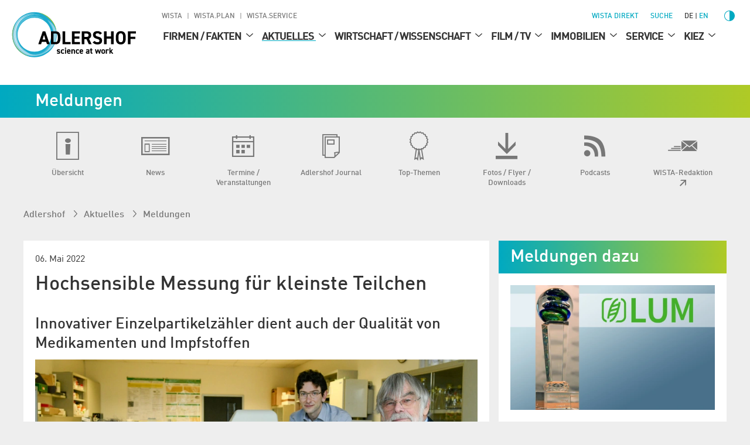

--- FILE ---
content_type: text/html; charset=utf-8
request_url: https://www.adlershof.de/news/hochsensible-messung-fuer-kleinste-teilchen
body_size: 22314
content:
<!DOCTYPE html>
<html lang="de">
<head>

<meta charset="utf-8">
<!-- 
	Programmed by 3m5. Media GmbH

	This website is powered by TYPO3 - inspiring people to share!
	TYPO3 is a free open source Content Management Framework initially created by Kasper Skaarhoj and licensed under GNU/GPL.
	TYPO3 is copyright 1998-2025 of Kasper Skaarhoj. Extensions are copyright of their respective owners.
	Information and contribution at https://typo3.org/
-->


<link rel="icon" href="/_assets/987ee1f0dd1963400859f4c296342b96/Icons/Favicons/favicon.ico" type="image/vnd.microsoft.icon">
<title>Hochsensible Messung für kleinste Teilchen - News - Technologiepark Adlershof</title>
<meta http-equiv="x-ua-compatible" content="IE=edge">
<meta name="generator" content="TYPO3 CMS">
<meta name="author" content="WISTA Management GmbH">
<meta name="description" content="Feste Partikel in Flüssigkeiten zuverlässig identifizieren zu können, ist kompliziert, wenn die kleinsten Teilchen im Nanometer- (milliardstel Meter) und die größten Partikel  ...">
<meta name="viewport" content="width=device-width, height=device-height, initial-scale=1">
<meta name="robots" content="index,follow">
<meta property="og:title" content="Hochsensible Messung für kleinste Teilchen - News - Technologiepark Adlershof">
<meta property="og:description" content="Feste Partikel in Flüssigkeiten zuverlässig identifizieren zu können, ist kompliziert, wenn die kleinsten Teilchen im Nanometer- (milliardstel Meter) und die größten Partikel  ...">
<meta property="og:image" content="https://www.adlershof.de/fileadmin/user_upload/downloads/journal/bilder/Mai2022/hochsensible-messung.jpg">
<meta name="twitter:card" content="summary_large_image">
<meta name="twitter:title" content="Hochsensible Messung für kleinste Teilchen - News - Technologiepark Adlershof">
<meta name="twitter:description" content="Feste Partikel in Flüssigkeiten zuverlässig identifizieren zu können, ist kompliziert, wenn die kleinsten Teilchen im Nanometer- (milliardstel Meter) und die größten Partikel  ...">
<meta name="twitter:image" content="https://www.adlershof.de/fileadmin/user_upload/downloads/journal/bilder/Mai2022/hochsensible-messung.jpg">
<meta name="apple-mobile-web-app-capable" content="no">

<link as="style" rel="preload" href="/_assets/987ee1f0dd1963400859f4c296342b96/Stylesheet/critical.css?1761211391" nonce="f-fMU0hHi97TYDPzQdztMzV02dEwOhNpksyKiD9x5_t7tTqW5Qga2g" >
<link href="/_assets/987ee1f0dd1963400859f4c296342b96/Stylesheet/critical.css?1761211391" rel="stylesheet" nonce="f-fMU0hHi97TYDPzQdztMzV02dEwOhNpksyKiD9x5_t7tTqW5Qga2g" >
<link rel="stylesheet" href="/typo3temp/assets/compressed/merged-8ee8772322b74f0d0487dbd7084d54de-cb050bd184545c69804226c69cf7e793.css?1761211616" media="all" nonce="f-fMU0hHi97TYDPzQdztMzV02dEwOhNpksyKiD9x5_t7tTqW5Qga2g">
<link onload="this.media=&#039;all&#039;; this.onload=null;" media="print" rel="stylesheet" href="/_assets/987ee1f0dd1963400859f4c296342b96/Libraries/glightbox.min.css?1761211391" nonce="f-fMU0hHi97TYDPzQdztMzV02dEwOhNpksyKiD9x5_t7tTqW5Qga2g" >
<link media="screen" href="/_assets/987ee1f0dd1963400859f4c296342b96/Stylesheet/News.css?1761211391" rel="stylesheet" >
<link media="screen" href="/_assets/987ee1f0dd1963400859f4c296342b96/Libraries/splide-core.min.css?1761211391" rel="stylesheet" nonce="f-fMU0hHi97TYDPzQdztMzV02dEwOhNpksyKiD9x5_t7tTqW5Qga2g" >
<link media="screen" href="/_assets/987ee1f0dd1963400859f4c296342b96/Stylesheet/SliderDefault.css?1761211391" rel="stylesheet" nonce="f-fMU0hHi97TYDPzQdztMzV02dEwOhNpksyKiD9x5_t7tTqW5Qga2g" >
<link href="/_assets/987ee1f0dd1963400859f4c296342b96/Stylesheet/main.css?1761211391" rel="stylesheet" nonce="f-fMU0hHi97TYDPzQdztMzV02dEwOhNpksyKiD9x5_t7tTqW5Qga2g" >
<link importance="0" media="print" href="/_assets/987ee1f0dd1963400859f4c296342b96/Stylesheet/Print.css?1761211391" rel="stylesheet" nonce="f-fMU0hHi97TYDPzQdztMzV02dEwOhNpksyKiD9x5_t7tTqW5Qga2g" >
<link href="/_assets/987ee1f0dd1963400859f4c296342b96/Stylesheet/SocialShare.css?1761211391" rel="stylesheet" >
<link media="all" href="/_assets/d461d430ac6d491798edb1a70ad2c329/Css/IconpackTransforms.min.css?1761211392" rel="stylesheet" >




<script nonce="f-fMU0hHi97TYDPzQdztMzV02dEwOhNpksyKiD9x5_t7tTqW5Qga2g">
    const m2cCookieLifetime = "{$plugin.media2click.cookieLifetime}";
</script>

<link href="https://www.adlershof.de/rss/news.xml" rel="alternate" title="Adlershof News" type="application/rss+xml" />

	<link rel="apple-touch-icon" sizes="180x180" href="/_assets/987ee1f0dd1963400859f4c296342b96/Icon/FavIcons/apple-touch-icon.png">
	<link rel="icon" type="image/png" sizes="32x32" href="/_assets/987ee1f0dd1963400859f4c296342b96/Icons/Favicons/favicon-32x32.png">
	<link rel="icon" type="image/png" sizes="16x16" href="/_assets/987ee1f0dd1963400859f4c296342b96/Icons/Favicons/favicon-16x16.png">
	<link rel="manifest" href="/_assets/987ee1f0dd1963400859f4c296342b96/Icons/Favicons/site.webmanifest">
	<link rel="mask-icon" href="/_assets/987ee1f0dd1963400859f4c296342b96/Icons/Favicons/safari-pinned-tab.svg" color="#00aad2">
	<meta name="msapplication-TileColor" content="#00aad2">
	<meta name="theme-color" content="#ffffff">






<link rel="canonical" href="https://www.wista.de/aktuelles/news/hochsensible-messung-fuer-kleinste-teilchen"/>
</head>
<body>











<div id="top" class="wrapper  p17231504">
    
<nav aria-label="Skip Menu" class="print--hidden">
    <ul class="skip-menu">
        
    <li class="skip-menu__item">
        <a href="#main" class="skip-menu__link">Springe zu Seiteninhalt</a>
    </li>

        
    <li class="skip-menu__item">
        <a href="#header__meta" class="skip-menu__link">Springe zu Management</a>
    </li>

        
    <li class="skip-menu__item">
        <a href="#header__main" class="skip-menu__link">Springe zu Hauptmenü</a>
    </li>

    </ul>
</nav>


    
<header>
	<div class="header-layer print--hidden"></div>
	<div class="header">
		<div class="header--mobile">
			<a class="header__logo" href="https://www.adlershof.de/">
				<img title="Adlershof" alt="Adlershof - science at work" src="/_assets/987ee1f0dd1963400859f4c296342b96/Icon/adlershof-logo.svg" width="335" height="112" />
			</a>
			<button class="menu-button print--hidden">
				<img class="img" alt="Menü öffnen" loading="eager" src="/_assets/987ee1f0dd1963400859f4c296342b96/images/Icons/menu.svg" width="30" height="30" />
				<img class="img hidden" alt="Menü schließen" src="/_assets/987ee1f0dd1963400859f4c296342b96/images/Icons/menu-close.svg" width="30" height="30" />
			</button>
		</div>
		
		<div class="section header__content background--white print--hidden" tabindex="-1">
            <div class="header__meta print--hidden">
                
                
                    
        
            <nav aria-labelledby="root-menu-title" class="sites hidden--mobile-menu">
                
                <ul class="sites__list list-style--none row" id="header__meta">
                    


    <li class="sites__item">
        
        <a aria-current="false" class="sites__link header-meta__item " href="https://www.wista.de/">
            WISTA
        </a>
    </li>

    <li class="sites__item">
        
        <a aria-current="false" class="sites__link header-meta__item " href="https://www.wista-plan.de/">
            WISTA.Plan
        </a>
    </li>

    <li class="sites__item">
        
        <a aria-current="false" class="sites__link header-meta__item " href="https://www.wista-service.de/">
            WISTA.Service
        </a>
    </li>


                </ul>
            </nav>
        
    
                
				<nav aria-label="Servicefunktionen (WISTA direkt, Suche, Sprache, Kontrast)">
					<ul class="header__search-and-toggle-group header__meta--right list-style--none print--hidden">
						<li class="hidden--mobile-menu">
							
	
		<a class="header-meta__item wista-direct-link hidden--" href="https://www.wista.de/wista-direkt">WISTA direkt</a>
	

						</li>
						
							<li class="search-placeholder-for-alignment">
								
								
        <a class="search header__label header-meta__item color--menu" href="https://www.wista.de/suche">
            <svg role="img" version="1.1" width="1em" height="1em" viewbox="0 0 32 32" fill="currentColor" aria-hidden="true" class="icon search" aria-label="Suche" xmlns="http://www.w3.org/2000/svg"><path d="M31.9,28.295l-9.366-8.207-2.189-.998c1.706-1.996,2.736-4.603,2.736-7.467C23.081,5.218,17.931.132,11.59.132S.1,5.282.1,11.623s5.15,11.49,11.49,11.49c2.865,0,5.472-1.03,7.499-2.736l.966,2.189,8.272,9.302,3.573-3.573h0ZM11.59,21.053c-5.246,0-9.431-4.281-9.431-9.431S6.409,2.192,11.59,2.192c5.246,0,9.431,4.281,9.431,9.431s-4.184,9.431-9.431,9.431Z" style="stroke-width: 0px;"/></svg>
            <span>
                Suche
            </span>
        </a>
    
							</li>
						
						<li>
							
							
    
        
    
    
            <ul class="language meta list-style--none row row--no-spacing" aria-label="Sprache wechseln">
                
                    <li class="language__item active">
                        
                                
                                        <a aria-current="true" hreflang="de" title="Deutsch" class="language__item-link">
                                            de
                                        </a>
                                    
                            
                    </li>
                
                    <li class="language__item ">
                        
                                
                                        <a href="/en/news/highly-sensitive-measurements-for-the-smallest-particles" hreflang="en" title="English" class="language__item-link color--menu">
                                            en
                                        </a>
                                    
                            
                    </li>
                
            </ul>
        


						</li>
						<li class="contrast-button-wrapper">
							
    <button data-action="toggleContrast"
            class="margin-left--s contrast-button color--menu"
    >
        <svg role="img" viewbox="1 1 511.99998 511.99998" fill="currentColor" aria-hidden="true" width="38" height="38" class="icon contrast-circle-on hidden" data-contrastmode="1" xmlns="http://www.w3.org/2000/svg"><title>Kontrastmodus deaktivieren</title><path d="m271 112.011719c-4.929688-.507813-9.929688-.769531-15-.769531-79.824219 0-144.757812 64.933593-144.757812 144.757812 0 79.820312 64.933593 144.753906 144.757812 144.753906 5.070312 0 10.070312-.257812 15-.769531 72.800781-7.527344 129.765625-69.222656 129.765625-143.984375s-56.964844-136.457031-129.765625-143.988281zm0 257.765625v-227.558594c56.222656 7.371094 99.769531 55.578125 99.769531 113.78125s-43.546875 106.410156-99.769531 113.777344zm0 0"/><path d="m256 89.542969c8.28125 0 15-6.71875 15-15v-59.542969c0-8.285156-6.71875-15-15-15-8.285156 0-15 6.714844-15 15v59.542969c0 8.28125 6.714844 15 15 15zm0 0"/><path d="m256 422.457031c-8.285156 0-15 6.71875-15 15v59.542969c0 8.285156 6.714844 15 15 15 8.28125 0 15-6.714844 15-15v-59.542969c0-8.285156-6.714844-15-15-15zm0 0"/><path d="m89.542969 256c0-8.285156-6.71875-15-15-15h-59.542969c-8.285156 0-15 6.714844-15 15 0 8.28125 6.714844 15 15 15h59.542969c8.28125 0 15-6.714844 15-15zm0 0"/><path d="m497 241h-59.542969c-8.285156 0-15 6.714844-15 15 0 8.28125 6.714844 15 15 15h59.542969c8.285156 0 15-6.71875 15-15 0-8.285156-6.714844-15-15-15zm0 0"/><path d="m113.484375 134.695312c2.929687 2.929688 6.769531 4.394532 10.605469 4.394532 3.839844 0 7.675781-1.464844 10.605468-4.394532 5.855469-5.859374 5.855469-15.355468 0-21.210937l-43.285156-43.285156c-5.855468-5.859375-15.355468-5.859375-21.210937 0-5.859375 5.855469-5.859375 15.351562 0 21.210937zm0 0"/><path d="m398.515625 377.304688c-5.855469-5.859376-15.351563-5.859376-21.210937 0-5.855469 5.855468-5.855469 15.351562 0 21.210937l43.285156 43.285156c2.929687 2.929688 6.769531 4.394531 10.605468 4.394531 3.839844 0 7.675782-1.464843 10.605469-4.394531 5.855469-5.859375 5.855469-15.355469 0-21.210937zm0 0"/><path d="m113.484375 377.304688-43.285156 43.285156c-5.855469 5.855468-5.855469 15.351562 0 21.210937 2.929687 2.929688 6.765625 4.394531 10.605469 4.394531 3.835937 0 7.675781-1.464843 10.605468-4.394531l43.285156-43.285156c5.855469-5.859375 5.855469-15.355469 0-21.210937-5.855468-5.859376-15.355468-5.859376-21.210937 0zm0 0"/><path d="m387.910156 139.089844c3.839844 0 7.675782-1.464844 10.605469-4.394532l43.285156-43.285156c5.855469-5.859375 5.855469-15.355468 0-21.210937-5.855469-5.859375-15.355469-5.859375-21.210937 0l-43.285156 43.285156c-5.859376 5.855469-5.859376 15.351563 0 21.210937 2.929687 2.929688 6.765624 4.394532 10.605468 4.394532zm0 0"/></svg>
        <span class="screenreader-only hidden" data-contrastmode="1">
            Kontrastmodus deaktivieren
        </span>

        <svg version="1.1" id="Capa_1" x="0px" y="0px" width="24" height="24" viewbox="0 0 405.526 405.526" style="enable-background:new 0 0 405.526 405.526" role="img" fill="currentColor" aria-hidden="true" class="icon contrast-circle-off" data-contrastmode="0" xmlns="http://www.w3.org/2000/svg"><title>Kontrastmodus aktivieren</title><g>
	<path d="M202.764,0C90.958,0,0,90.958,0,202.763c0,111.809,90.958,202.764,202.763,202.764   c111.808,0,202.763-90.955,202.763-202.764C405.526,90.958,314.571,0,202.764,0z M22.952,202.763   c0-99.146,80.665-179.811,179.812-179.811v359.623C103.616,382.574,22.952,301.91,22.952,202.763z"/>
</g></svg>
        <span class="screenreader-only" data-contrastmode="0">
            Kontrastmodus aktivieren
        </span>
    </button>

						</li>
					</ul>
				</nav>
            </div>
			<nav aria-label="Main" class="header__container">
                

<ul id="header__main" class="header__main print--hidden">
    <li class="logo">
        <a title="Zur Startseite - Adlershof" href="/">
            <img alt="Adlershof - science at work, Zur Startseite" loading="eager" src="/_assets/987ee1f0dd1963400859f4c296342b96/Icon/adlershof-logo.svg" width="335" height="112" />
        </a>
    </li>
    
        <li class="level--one">
            <div class="header__label level--one__label">
                
                <a aria-current="false" href="/firmensuche-institute/adressverzeichnis">
                    Firmen / Fakten
                </a>
                
                        <button class="level-toggle" aria-expanded="false">
                            <span class="screenreader-only">
                                Untermenü für Firmen / Fakten
                            </span>
                            <svg role="img" version="1.1" viewbox="0 0 32 32" width="24" height="24" fill="currentColor" aria-hidden="true" class="icon angle-down" aria-label="Arrow down" xmlns="http://www.w3.org/2000/svg"><g xmlns="http://www.w3.org/2000/svg" transform="matrix(0 1 -1 0 32 -0)"><path d="M24.48 16l-14.176-16-2.784 2.304 12.352 13.696-12.352 13.728 2.784 2.272z"/></g></svg>
                        </button>
                    
            </div>
            
                <ul class="level--two list-style--none">
                    
                        
                            <li class="level--two__item">
                                <div class="header__label level--two__item__label">
                                    
                                    <a aria-current="false" href="/firmensuche-institute/adressverzeichnis">
                                        
                                        Firmen­suche / Institute
                                    </a>
                                    
                                </div>

                                
                            </li>
                        
                    
                        
                            <li class="level--two__item">
                                <div class="header__label level--two__item__label">
                                    
                                    <a aria-current="false" title="Adlershof in Zahlen" href="/adlershof-in-zahlen">
                                        
                                        Wissen­schafts­stadt in Zahlen
                                    </a>
                                    
                                </div>

                                
                            </li>
                        
                    
                        
                            <li class="level--two__item">
                                <div class="header__label level--two__item__label">
                                    
                                    <a aria-current="false" href="/anfahrt-karten/bus-bahn">
                                        
                                        Anfahrt / Karten
                                    </a>
                                    
                                            <button class="level-toggle">
                                                <span class="screenreader-only">
                                                    Untermenü für Anfahrt / Karten
                                                </span>
                                                <svg role="img" version="1.1" viewbox="0 0 32 32" width="24" height="24" fill="currentColor" aria-hidden="true" class="icon angle-down" aria-label="Arrow down" xmlns="http://www.w3.org/2000/svg"><g xmlns="http://www.w3.org/2000/svg" transform="matrix(0 1 -1 0 32 -0)"><path d="M24.48 16l-14.176-16-2.784 2.304 12.352 13.696-12.352 13.728 2.784 2.272z"/></g></svg>
                                            </button>
                                        
                                </div>

                                
                                        <ul class="level--three list-style--none">
                                            
                                                
                                                    <li class="level--three__item">
                                                        
                                                        <a aria-current="false" href="/anfahrt-karten/bus-bahn">
                                                            
                                                                    <svg role="img" version="1.1" width="9" height="9" viewbox="0 0 32 32" fill="currentColor" aria-hidden="true" class="icon angle-right" aria-label="Arrow" xmlns="http://www.w3.org/2000/svg"><path d="M24.48 16l-14.176-16-2.784 2.304 12.352 13.696-12.352 13.728 2.784 2.272z"/></svg>
                                                                
                                                            Bus / Bahn
                                                        </a>
                                                    </li>
                                                
                                            
                                                
                                                    <li class="level--three__item">
                                                        
                                                        <a aria-current="false" href="/anfahrt-karten/autoanfahrt">
                                                            
                                                                    <svg role="img" version="1.1" width="9" height="9" viewbox="0 0 32 32" fill="currentColor" aria-hidden="true" class="icon angle-right" aria-label="Arrow" xmlns="http://www.w3.org/2000/svg"><path d="M24.48 16l-14.176-16-2.784 2.304 12.352 13.696-12.352 13.728 2.784 2.272z"/></svg>
                                                                
                                                            Autoanfahrt
                                                        </a>
                                                    </li>
                                                
                                            
                                                
                                                    <li class="level--three__item">
                                                        
                                                        <a aria-current="false" href="/anfahrt-karten/fahrrad">
                                                            
                                                                    <svg role="img" version="1.1" width="9" height="9" viewbox="0 0 32 32" fill="currentColor" aria-hidden="true" class="icon angle-right" aria-label="Arrow" xmlns="http://www.w3.org/2000/svg"><path d="M24.48 16l-14.176-16-2.784 2.304 12.352 13.696-12.352 13.728 2.784 2.272z"/></svg>
                                                                
                                                            Fahrrad
                                                        </a>
                                                    </li>
                                                
                                            
                                                
                                                    <li class="level--three__item">
                                                        
                                                        <a aria-current="false" href="/anfahrt-karten/orientierungs-plaene-karten">
                                                            
                                                                    <svg role="img" version="1.1" width="9" height="9" viewbox="0 0 32 32" fill="currentColor" aria-hidden="true" class="icon angle-right" aria-label="Arrow" xmlns="http://www.w3.org/2000/svg"><path d="M24.48 16l-14.176-16-2.784 2.304 12.352 13.696-12.352 13.728 2.784 2.272z"/></svg>
                                                                
                                                            Orientie­rungs­pläne
                                                        </a>
                                                    </li>
                                                
                                            
                                                
                                                    <li class="level--three__item">
                                                        
                                                        <a aria-current="false" href="/kiez/digitale-spaziergaenge/gedankengang">
                                                            
                                                                    <svg role="img" version="1.1" width="13" height="13" viewbox="0 0 32 32" fill="currentColor" aria-hidden="true" class="icon ext" aria-label="Pfeil oben rechts" xmlns="http://www.w3.org/2000/svg"><path d="M21.664 7.008l-17.6 0.064 4.448-4.448h20.864v20.864l-4.448 4.448 0.064-17.6-19.040 19.040-3.328-3.328 19.040-19.040z"/></svg>
                                                                
                                                            Virtueller Rundgang Adlershof
                                                        </a>
                                                    </li>
                                                
                                            
                                        </ul>
                                    
                            </li>
                        
                    
                        
                    
                </ul>
            
        </li>
    
        <li class="level--one">
            <div class="header__label level--one__label">
                
                <a aria-current="false" class="link--active" href="/aktuelles/uebersicht">
                    Aktuelles
                </a>
                
                        <button class="level-toggle" aria-expanded="false">
                            <span class="screenreader-only">
                                Untermenü für Aktuelles
                            </span>
                            <svg role="img" version="1.1" viewbox="0 0 32 32" width="24" height="24" fill="currentColor" aria-hidden="true" class="icon angle-down active" aria-label="Arrow down" xmlns="http://www.w3.org/2000/svg"><g xmlns="http://www.w3.org/2000/svg" transform="matrix(0 1 -1 0 32 -0)"><path d="M24.48 16l-14.176-16-2.784 2.304 12.352 13.696-12.352 13.728 2.784 2.272z"/></g></svg>
                        </button>
                    
            </div>
            
                <ul class="level--two list-style--none active">
                    
                        
                            <li class="level--two__item">
                                <div class="header__label level--two__item__label">
                                    
                                    <a aria-current="false" href="/aktuelles/uebersicht">
                                        
                                        Übersicht
                                    </a>
                                    
                                </div>

                                
                            </li>
                        
                    
                        
                            <li class="level--two__item">
                                <div class="header__label level--two__item__label">
                                    
                                    <a aria-current="false" title="Meldungen" href="/meldungen">
                                        
                                        News
                                    </a>
                                    
                                            <button class="level-toggle">
                                                <span class="screenreader-only">
                                                    Untermenü für News
                                                </span>
                                                <svg role="img" version="1.1" viewbox="0 0 32 32" width="24" height="24" fill="currentColor" aria-hidden="true" class="icon angle-down active" aria-label="Arrow down" xmlns="http://www.w3.org/2000/svg"><g xmlns="http://www.w3.org/2000/svg" transform="matrix(0 1 -1 0 32 -0)"><path d="M24.48 16l-14.176-16-2.784 2.304 12.352 13.696-12.352 13.728 2.784 2.272z"/></g></svg>
                                            </button>
                                        
                                </div>

                                
                                        <ul class="level--three list-style--none active">
                                            
                                                
                                                    <li class="level--three__item">
                                                        
                                                        <a aria-current="false" href="/pinnwand">
                                                            
                                                                    <svg role="img" version="1.1" width="9" height="9" viewbox="0 0 32 32" fill="currentColor" aria-hidden="true" class="icon angle-right" aria-label="Arrow" xmlns="http://www.w3.org/2000/svg"><path d="M24.48 16l-14.176-16-2.784 2.304 12.352 13.696-12.352 13.728 2.784 2.272z"/></svg>
                                                                
                                                            Social Media Stream
                                                        </a>
                                                    </li>
                                                
                                            
                                                
                                            
                                                
                                                    <li class="level--three__item">
                                                        
                                                        <a aria-current="false" href="/ausgezeichnet">
                                                            
                                                                    <svg role="img" version="1.1" width="9" height="9" viewbox="0 0 32 32" fill="currentColor" aria-hidden="true" class="icon angle-right" aria-label="Arrow" xmlns="http://www.w3.org/2000/svg"><path d="M24.48 16l-14.176-16-2.784 2.304 12.352 13.696-12.352 13.728 2.784 2.272z"/></svg>
                                                                
                                                            Ausgezeichnet
                                                        </a>
                                                    </li>
                                                
                                            
                                        </ul>
                                    
                            </li>
                        
                    
                        
                            <li class="level--two__item">
                                <div class="header__label level--two__item__label">
                                    
                                    <a aria-current="false" href="/termine">
                                        
                                        Termine / Veranstaltungen
                                    </a>
                                    
                                            <button class="level-toggle">
                                                <span class="screenreader-only">
                                                    Untermenü für Termine / Veranstaltungen
                                                </span>
                                                <svg role="img" version="1.1" viewbox="0 0 32 32" width="24" height="24" fill="currentColor" aria-hidden="true" class="icon angle-down" aria-label="Arrow down" xmlns="http://www.w3.org/2000/svg"><g xmlns="http://www.w3.org/2000/svg" transform="matrix(0 1 -1 0 32 -0)"><path d="M24.48 16l-14.176-16-2.784 2.304 12.352 13.696-12.352 13.728 2.784 2.272z"/></g></svg>
                                            </button>
                                        
                                </div>

                                
                                        <ul class="level--three list-style--none">
                                            
                                                
                                            
                                                
                                                    <li class="level--three__item">
                                                        
                                                        <a aria-current="false" href="/horst">
                                                            
                                                                    <svg role="img" version="1.1" width="9" height="9" viewbox="0 0 32 32" fill="currentColor" aria-hidden="true" class="icon angle-right" aria-label="Arrow" xmlns="http://www.w3.org/2000/svg"><path d="M24.48 16l-14.176-16-2.784 2.304 12.352 13.696-12.352 13.728 2.784 2.272z"/></svg>
                                                                
                                                            Science Slam
                                                        </a>
                                                    </li>
                                                
                                            
                                                
                                            
                                                
                                            
                                                
                                                    <li class="level--three__item">
                                                        
                                                        <a aria-current="false" href="/wirtschaft-wissenschaft/ausbildung-nachwuchsfoerderung/jugend-forscht">
                                                            
                                                                    <svg role="img" version="1.1" width="13" height="13" viewbox="0 0 32 32" fill="currentColor" aria-hidden="true" class="icon ext" aria-label="Pfeil oben rechts" xmlns="http://www.w3.org/2000/svg"><path d="M21.664 7.008l-17.6 0.064 4.448-4.448h20.864v20.864l-4.448 4.448 0.064-17.6-19.040 19.040-3.328-3.328 19.040-19.040z"/></svg>
                                                                
                                                            Jugend forscht
                                                        </a>
                                                    </li>
                                                
                                            
                                                
                                            
                                        </ul>
                                    
                            </li>
                        
                    
                        
                            <li class="level--two__item">
                                <div class="header__label level--two__item__label">
                                    
                                    <a aria-current="false" href="/adlershof-journal/aktuelle-ausgabe">
                                        
                                        Adlershof Journal
                                    </a>
                                    
                                </div>

                                
                            </li>
                        
                    
                        
                            <li class="level--two__item">
                                <div class="header__label level--two__item__label">
                                    
                                    <a aria-current="false" href="/grand-challenges">
                                        
                                        Top-Themen
                                    </a>
                                    
                                            <button class="level-toggle">
                                                <span class="screenreader-only">
                                                    Untermenü für Top-Themen
                                                </span>
                                                <svg role="img" version="1.1" viewbox="0 0 32 32" width="24" height="24" fill="currentColor" aria-hidden="true" class="icon angle-down" aria-label="Arrow down" xmlns="http://www.w3.org/2000/svg"><g xmlns="http://www.w3.org/2000/svg" transform="matrix(0 1 -1 0 32 -0)"><path d="M24.48 16l-14.176-16-2.784 2.304 12.352 13.696-12.352 13.728 2.784 2.272z"/></g></svg>
                                            </button>
                                        
                                </div>

                                
                                        <ul class="level--three list-style--none">
                                            
                                                
                                                    <li class="level--three__item">
                                                        
                                                        <a aria-current="false" href="/grand-challenges">
                                                            
                                                                    <svg role="img" version="1.1" width="9" height="9" viewbox="0 0 32 32" fill="currentColor" aria-hidden="true" class="icon angle-right" aria-label="Arrow" xmlns="http://www.w3.org/2000/svg"><path d="M24.48 16l-14.176-16-2.784 2.304 12.352 13.696-12.352 13.728 2.784 2.272z"/></svg>
                                                                
                                                            Grand Challenges
                                                        </a>
                                                    </li>
                                                
                                            
                                                
                                                    <li class="level--three__item">
                                                        
                                                        <a aria-current="false" href="/circular-economy">
                                                            
                                                                    <svg role="img" version="1.1" width="9" height="9" viewbox="0 0 32 32" fill="currentColor" aria-hidden="true" class="icon angle-right" aria-label="Arrow" xmlns="http://www.w3.org/2000/svg"><path d="M24.48 16l-14.176-16-2.784 2.304 12.352 13.696-12.352 13.728 2.784 2.272z"/></svg>
                                                                
                                                            Circular Economy
                                                        </a>
                                                    </li>
                                                
                                            
                                                
                                                    <li class="level--three__item">
                                                        
                                                        <a aria-current="false" href="/klima">
                                                            
                                                                    <svg role="img" version="1.1" width="9" height="9" viewbox="0 0 32 32" fill="currentColor" aria-hidden="true" class="icon angle-right" aria-label="Arrow" xmlns="http://www.w3.org/2000/svg"><path d="M24.48 16l-14.176-16-2.784 2.304 12.352 13.696-12.352 13.728 2.784 2.272z"/></svg>
                                                                
                                                            Klimaschutz
                                                        </a>
                                                    </li>
                                                
                                            
                                                
                                                    <li class="level--three__item">
                                                        
                                                        <a aria-current="false" href="/digital/info">
                                                            
                                                                    <svg role="img" version="1.1" width="9" height="9" viewbox="0 0 32 32" fill="currentColor" aria-hidden="true" class="icon angle-right" aria-label="Arrow" xmlns="http://www.w3.org/2000/svg"><path d="M24.48 16l-14.176-16-2.784 2.304 12.352 13.696-12.352 13.728 2.784 2.272z"/></svg>
                                                                
                                                            Digitale Infra­struktur / 5G
                                                        </a>
                                                    </li>
                                                
                                            
                                                
                                                    <li class="level--three__item">
                                                        
                                                        <a aria-current="false" href="https://www.wista.de/innovationskorridor-berlin-lausitz">
                                                            
                                                                    <svg role="img" version="1.1" width="13" height="13" viewbox="0 0 32 32" fill="currentColor" aria-hidden="true" class="icon ext" aria-label="Pfeil oben rechts" xmlns="http://www.w3.org/2000/svg"><path d="M21.664 7.008l-17.6 0.064 4.448-4.448h20.864v20.864l-4.448 4.448 0.064-17.6-19.040 19.040-3.328-3.328 19.040-19.040z"/></svg>
                                                                
                                                            Innovations­korridor Berlin-Lausitz
                                                        </a>
                                                    </li>
                                                
                                            
                                                
                                                    <li class="level--three__item">
                                                        
                                                        <a aria-current="false" href="/wirtschaft-wissenschaft/ausbildung-nachwuchsfoerderung/schulen-mint">
                                                            
                                                                    <svg role="img" version="1.1" width="13" height="13" viewbox="0 0 32 32" fill="currentColor" aria-hidden="true" class="icon ext" aria-label="Pfeil oben rechts" xmlns="http://www.w3.org/2000/svg"><path d="M21.664 7.008l-17.6 0.064 4.448-4.448h20.864v20.864l-4.448 4.448 0.064-17.6-19.040 19.040-3.328-3.328 19.040-19.040z"/></svg>
                                                                
                                                            Nachwuchs­förderung / MINT
                                                        </a>
                                                    </li>
                                                
                                            
                                                
                                                    <li class="level--three__item">
                                                        
                                                        <a aria-current="false" href="/frauen-und-maedchen-in-der-wissenschaft">
                                                            
                                                                    <svg role="img" version="1.1" width="9" height="9" viewbox="0 0 32 32" fill="currentColor" aria-hidden="true" class="icon angle-right" aria-label="Arrow" xmlns="http://www.w3.org/2000/svg"><path d="M24.48 16l-14.176-16-2.784 2.304 12.352 13.696-12.352 13.728 2.784 2.272z"/></svg>
                                                                
                                                            Frauen und Mädchen in der Wissenschaft
                                                        </a>
                                                    </li>
                                                
                                            
                                        </ul>
                                    
                            </li>
                        
                    
                        
                            <li class="level--two__item">
                                <div class="header__label level--two__item__label">
                                    
                                    <a aria-current="false" href="/downloads-fotos-videos/flyer-broschueren">
                                        
                                        Fotos / Flyer / Downloads
                                    </a>
                                    
                                            <button class="level-toggle">
                                                <span class="screenreader-only">
                                                    Untermenü für Fotos / Flyer / Downloads
                                                </span>
                                                <svg role="img" version="1.1" viewbox="0 0 32 32" width="24" height="24" fill="currentColor" aria-hidden="true" class="icon angle-down" aria-label="Arrow down" xmlns="http://www.w3.org/2000/svg"><g xmlns="http://www.w3.org/2000/svg" transform="matrix(0 1 -1 0 32 -0)"><path d="M24.48 16l-14.176-16-2.784 2.304 12.352 13.696-12.352 13.728 2.784 2.272z"/></g></svg>
                                            </button>
                                        
                                </div>

                                
                                        <ul class="level--three list-style--none">
                                            
                                                
                                            
                                                
                                            
                                                
                                            
                                                
                                            
                                                
                                            
                                                
                                                    <li class="level--three__item">
                                                        
                                                        <a aria-current="false" href="/downloads-fotos-videos/zeitschriften-archiv/adlershof-journal-2008-heute">
                                                            
                                                                    <svg role="img" version="1.1" width="9" height="9" viewbox="0 0 32 32" fill="currentColor" aria-hidden="true" class="icon angle-right" aria-label="Arrow" xmlns="http://www.w3.org/2000/svg"><path d="M24.48 16l-14.176-16-2.784 2.304 12.352 13.696-12.352 13.728 2.784 2.272z"/></svg>
                                                                
                                                            Zeitschriften­archiv
                                                        </a>
                                                    </li>
                                                
                                            
                                        </ul>
                                    
                            </li>
                        
                    
                        
                            <li class="level--two__item">
                                <div class="header__label level--two__item__label">
                                    
                                    <a aria-current="false" href="/aktuelles/podcasts">
                                        
                                        Podcasts
                                    </a>
                                    
                                </div>

                                
                            </li>
                        
                    
                        
                            <li class="level--two__item">
                                <div class="header__label level--two__item__label">
                                    
                                    <a aria-current="false" href="https://www.wista.de/redaktion">
                                        
                                            <svg role="img" version="1.1" width="17" height="17" viewbox="0 0 32 32" fill="currentColor" aria-hidden="true" class="icon ext" aria-label="Pfeil oben rechts" xmlns="http://www.w3.org/2000/svg"><path d="M21.664 7.008l-17.6 0.064 4.448-4.448h20.864v20.864l-4.448 4.448 0.064-17.6-19.040 19.040-3.328-3.328 19.040-19.040z"/></svg>
                                        
                                        WISTA-Redaktion
                                    </a>
                                    
                                </div>

                                
                            </li>
                        
                    
                </ul>
            
        </li>
    
        <li class="level--one">
            <div class="header__label level--one__label">
                
                <a aria-current="false" href="/wirtschaft-wissenschaft/uebersicht">
                    Wirtschaft / Wissenschaft
                </a>
                
                        <button class="level-toggle" aria-expanded="false">
                            <span class="screenreader-only">
                                Untermenü für Wirtschaft / Wissenschaft
                            </span>
                            <svg role="img" version="1.1" viewbox="0 0 32 32" width="24" height="24" fill="currentColor" aria-hidden="true" class="icon angle-down" aria-label="Arrow down" xmlns="http://www.w3.org/2000/svg"><g xmlns="http://www.w3.org/2000/svg" transform="matrix(0 1 -1 0 32 -0)"><path d="M24.48 16l-14.176-16-2.784 2.304 12.352 13.696-12.352 13.728 2.784 2.272z"/></g></svg>
                        </button>
                    
            </div>
            
                <ul class="level--two list-style--none">
                    
                        
                            <li class="level--two__item">
                                <div class="header__label level--two__item__label">
                                    
                                    <a aria-current="false" href="/wirtschaft-wissenschaft/uebersicht">
                                        
                                        Übersicht
                                    </a>
                                    
                                </div>

                                
                            </li>
                        
                    
                        
                            <li class="level--two__item">
                                <div class="header__label level--two__item__label">
                                    
                                    <a aria-current="false" href="/wirtschaft-wissenschaft/technologiezentren/ueberblick">
                                        
                                        Technologie­felder
                                    </a>
                                    
                                            <button class="level-toggle">
                                                <span class="screenreader-only">
                                                    Untermenü für Technologie­felder
                                                </span>
                                                <svg role="img" version="1.1" viewbox="0 0 32 32" width="24" height="24" fill="currentColor" aria-hidden="true" class="icon angle-down" aria-label="Arrow down" xmlns="http://www.w3.org/2000/svg"><g xmlns="http://www.w3.org/2000/svg" transform="matrix(0 1 -1 0 32 -0)"><path d="M24.48 16l-14.176-16-2.784 2.304 12.352 13.696-12.352 13.728 2.784 2.272z"/></g></svg>
                                            </button>
                                        
                                </div>

                                
                                        <ul class="level--three list-style--none">
                                            
                                                
                                            
                                                
                                                    <li class="level--three__item">
                                                        
                                                        <a aria-current="false" title="Photonik / Optische Technologien" href="/wirtschaft-wissenschaft/technologiezentren/photonik-optik/info">
                                                            
                                                                    <svg role="img" version="1.1" width="9" height="9" viewbox="0 0 32 32" fill="currentColor" aria-hidden="true" class="icon angle-right" aria-label="Arrow" xmlns="http://www.w3.org/2000/svg"><path d="M24.48 16l-14.176-16-2.784 2.304 12.352 13.696-12.352 13.728 2.784 2.272z"/></svg>
                                                                
                                                            Photonik / Optik
                                                        </a>
                                                    </li>
                                                
                                            
                                                
                                                    <li class="level--three__item">
                                                        
                                                        <a aria-current="false" href="/wirtschaft-wissenschaft/technologiezentren/biotechnologie-umwelt/info">
                                                            
                                                                    <svg role="img" version="1.1" width="9" height="9" viewbox="0 0 32 32" fill="currentColor" aria-hidden="true" class="icon angle-right" aria-label="Arrow" xmlns="http://www.w3.org/2000/svg"><path d="M24.48 16l-14.176-16-2.784 2.304 12.352 13.696-12.352 13.728 2.784 2.272z"/></svg>
                                                                
                                                            Biotech­no­logie / Umwelt
                                                        </a>
                                                    </li>
                                                
                                            
                                                
                                                    <li class="level--three__item">
                                                        
                                                        <a aria-current="false" href="/wirtschaft-wissenschaft/technologiezentren/mikrosysteme-materialien/info">
                                                            
                                                                    <svg role="img" version="1.1" width="9" height="9" viewbox="0 0 32 32" fill="currentColor" aria-hidden="true" class="icon angle-right" aria-label="Arrow" xmlns="http://www.w3.org/2000/svg"><path d="M24.48 16l-14.176-16-2.784 2.304 12.352 13.696-12.352 13.728 2.784 2.272z"/></svg>
                                                                
                                                            Mikro­systeme / Mate­rialien
                                                        </a>
                                                    </li>
                                                
                                            
                                                
                                                    <li class="level--three__item">
                                                        
                                                        <a aria-current="false" href="/wirtschaft-wissenschaft/technologiezentren/it-medien/info">
                                                            
                                                                    <svg role="img" version="1.1" width="9" height="9" viewbox="0 0 32 32" fill="currentColor" aria-hidden="true" class="icon angle-right" aria-label="Arrow" xmlns="http://www.w3.org/2000/svg"><path d="M24.48 16l-14.176-16-2.784 2.304 12.352 13.696-12.352 13.728 2.784 2.272z"/></svg>
                                                                
                                                            IT / Medien
                                                        </a>
                                                    </li>
                                                
                                            
                                                
                                                    <li class="level--three__item">
                                                        
                                                        <a aria-current="false" href="/wirtschaft-wissenschaft/technologiezentren/erneuerbare-energien/info">
                                                            
                                                                    <svg role="img" version="1.1" width="9" height="9" viewbox="0 0 32 32" fill="currentColor" aria-hidden="true" class="icon angle-right" aria-label="Arrow" xmlns="http://www.w3.org/2000/svg"><path d="M24.48 16l-14.176-16-2.784 2.304 12.352 13.696-12.352 13.728 2.784 2.272z"/></svg>
                                                                
                                                            Erneuer­bare Ener­gien / Photo­voltaik
                                                        </a>
                                                    </li>
                                                
                                            
                                                
                                                    <li class="level--three__item">
                                                        
                                                        <a aria-current="false" href="/wirtschaft-wissenschaft/technologiezentren/analytic-city/info">
                                                            
                                                                    <svg role="img" version="1.1" width="9" height="9" viewbox="0 0 32 32" fill="currentColor" aria-hidden="true" class="icon angle-right" aria-label="Arrow" xmlns="http://www.w3.org/2000/svg"><path d="M24.48 16l-14.176-16-2.784 2.304 12.352 13.696-12.352 13.728 2.784 2.272z"/></svg>
                                                                
                                                            Analytic City
                                                        </a>
                                                    </li>
                                                
                                            
                                                
                                            
                                        </ul>
                                    
                            </li>
                        
                    
                        
                            <li class="level--two__item">
                                <div class="header__label level--two__item__label">
                                    
                                    <a aria-current="false" title="Außeruniversitäre Forschung" href="/wirtschaft-wissenschaft/ausseruniversitaere-forschung/ueberblick">
                                        
                                        Außeruni­versitäre Forschung
                                    </a>
                                    
                                </div>

                                
                            </li>
                        
                    
                        
                            <li class="level--two__item">
                                <div class="header__label level--two__item__label">
                                    
                                    <a aria-current="false" href="/wirtschaft-wissenschaft/universitaeten-hochschulen/uebersicht">
                                        
                                        Univer­sitäten / Hochschulen
                                    </a>
                                    
                                            <button class="level-toggle">
                                                <span class="screenreader-only">
                                                    Untermenü für Univer­sitäten / Hochschulen
                                                </span>
                                                <svg role="img" version="1.1" viewbox="0 0 32 32" width="24" height="24" fill="currentColor" aria-hidden="true" class="icon angle-down" aria-label="Arrow down" xmlns="http://www.w3.org/2000/svg"><g xmlns="http://www.w3.org/2000/svg" transform="matrix(0 1 -1 0 32 -0)"><path d="M24.48 16l-14.176-16-2.784 2.304 12.352 13.696-12.352 13.728 2.784 2.272z"/></g></svg>
                                            </button>
                                        
                                </div>

                                
                                        <ul class="level--three list-style--none">
                                            
                                                
                                            
                                                
                                            
                                                
                                                    <li class="level--three__item">
                                                        
                                                        <a aria-current="false" title="Campus der Humboldt-Universität zu Berlin" href="/wirtschaft-wissenschaft/universitaeten-hochschulen/humboldt-universitaet">
                                                            
                                                                    <svg role="img" version="1.1" width="9" height="9" viewbox="0 0 32 32" fill="currentColor" aria-hidden="true" class="icon angle-right" aria-label="Arrow" xmlns="http://www.w3.org/2000/svg"><path d="M24.48 16l-14.176-16-2.784 2.304 12.352 13.696-12.352 13.728 2.784 2.272z"/></svg>
                                                                
                                                            Humboldt-Universität zu Berlin
                                                        </a>
                                                    </li>
                                                
                                            
                                                
                                            
                                                
                                                    <li class="level--three__item">
                                                        
                                                        <a aria-current="false" href="/wirtschaft-wissenschaft/universitaeten-hochschulen/services-fuer-studierende">
                                                            
                                                                    <svg role="img" version="1.1" width="9" height="9" viewbox="0 0 32 32" fill="currentColor" aria-hidden="true" class="icon angle-right" aria-label="Arrow" xmlns="http://www.w3.org/2000/svg"><path d="M24.48 16l-14.176-16-2.784 2.304 12.352 13.696-12.352 13.728 2.784 2.272z"/></svg>
                                                                
                                                            Services für Studierende
                                                        </a>
                                                    </li>
                                                
                                            
                                                
                                            
                                                
                                            
                                                
                                            
                                        </ul>
                                    
                            </li>
                        
                    
                        
                            <li class="level--two__item">
                                <div class="header__label level--two__item__label">
                                    
                                    <a aria-current="false" href="/wirtschaft-wissenschaft/ausbildung-nachwuchsfoerderung/schulen-mint">
                                        
                                        Ausbildung / Nachwuchsförderung / MINT
                                    </a>
                                    
                                            <button class="level-toggle">
                                                <span class="screenreader-only">
                                                    Untermenü für Ausbildung / Nachwuchsförderung / MINT
                                                </span>
                                                <svg role="img" version="1.1" viewbox="0 0 32 32" width="24" height="24" fill="currentColor" aria-hidden="true" class="icon angle-down" aria-label="Arrow down" xmlns="http://www.w3.org/2000/svg"><g xmlns="http://www.w3.org/2000/svg" transform="matrix(0 1 -1 0 32 -0)"><path d="M24.48 16l-14.176-16-2.784 2.304 12.352 13.696-12.352 13.728 2.784 2.272z"/></g></svg>
                                            </button>
                                        
                                </div>

                                
                                        <ul class="level--three list-style--none">
                                            
                                                
                                            
                                                
                                                    <li class="level--three__item">
                                                        
                                                        <a aria-current="false" href="/wirtschaft-wissenschaft/ausbildung-nachwuchsfoerderung/jugend-forscht">
                                                            
                                                                    <svg role="img" version="1.1" width="9" height="9" viewbox="0 0 32 32" fill="currentColor" aria-hidden="true" class="icon angle-right" aria-label="Arrow" xmlns="http://www.w3.org/2000/svg"><path d="M24.48 16l-14.176-16-2.784 2.304 12.352 13.696-12.352 13.728 2.784 2.272z"/></svg>
                                                                
                                                            Jugend forscht
                                                        </a>
                                                    </li>
                                                
                                            
                                        </ul>
                                    
                            </li>
                        
                    
                        
                            <li class="level--two__item">
                                <div class="header__label level--two__item__label">
                                    
                                    <a aria-current="false" href="/wirtschaft-wissenschaft/gruenden-in-berlin/uebersicht">
                                        
                                        Gründen
                                    </a>
                                    
                                            <button class="level-toggle">
                                                <span class="screenreader-only">
                                                    Untermenü für Gründen
                                                </span>
                                                <svg role="img" version="1.1" viewbox="0 0 32 32" width="24" height="24" fill="currentColor" aria-hidden="true" class="icon angle-down" aria-label="Arrow down" xmlns="http://www.w3.org/2000/svg"><g xmlns="http://www.w3.org/2000/svg" transform="matrix(0 1 -1 0 32 -0)"><path d="M24.48 16l-14.176-16-2.784 2.304 12.352 13.696-12.352 13.728 2.784 2.272z"/></g></svg>
                                            </button>
                                        
                                </div>

                                
                                        <ul class="level--three list-style--none">
                                            
                                                
                                            
                                                
                                            
                                                
                                                    <li class="level--three__item">
                                                        
                                                        <a aria-current="false" title="Adlershofer Gründungszentrum IGZ" href="/wirtschaft-wissenschaft/gruenden-in-berlin/adlershofer-gruendungszentrum-igz">
                                                            
                                                                    <svg role="img" version="1.1" width="9" height="9" viewbox="0 0 32 32" fill="currentColor" aria-hidden="true" class="icon angle-right" aria-label="Arrow" xmlns="http://www.w3.org/2000/svg"><path d="M24.48 16l-14.176-16-2.784 2.304 12.352 13.696-12.352 13.728 2.784 2.272z"/></svg>
                                                                
                                                            Adlershofer Gründungs­zentrum IGZ
                                                        </a>
                                                    </li>
                                                
                                            
                                                
                                                    <li class="level--three__item">
                                                        
                                                        <a aria-current="false" href="https://www.wista.de/gruendungswerkstatt">
                                                            
                                                                    <svg role="img" version="1.1" width="13" height="13" viewbox="0 0 32 32" fill="currentColor" aria-hidden="true" class="icon ext" aria-label="Pfeil oben rechts" xmlns="http://www.w3.org/2000/svg"><path d="M21.664 7.008l-17.6 0.064 4.448-4.448h20.864v20.864l-4.448 4.448 0.064-17.6-19.040 19.040-3.328-3.328 19.040-19.040z"/></svg>
                                                                
                                                            Gründungs­werkstatt Adlershof
                                                        </a>
                                                    </li>
                                                
                                            
                                                
                                            
                                                
                                            
                                                
                                            
                                        </ul>
                                    
                            </li>
                        
                    
                        
                            <li class="level--two__item">
                                <div class="header__label level--two__item__label">
                                    
                                    <a aria-current="false" href="/wirtschaft-wissenschaft/netzwerke-management/kontakte">
                                        
                                        Netzwerke / Management
                                    </a>
                                    
                                            <button class="level-toggle">
                                                <span class="screenreader-only">
                                                    Untermenü für Netzwerke / Management
                                                </span>
                                                <svg role="img" version="1.1" viewbox="0 0 32 32" width="24" height="24" fill="currentColor" aria-hidden="true" class="icon angle-down" aria-label="Arrow down" xmlns="http://www.w3.org/2000/svg"><g xmlns="http://www.w3.org/2000/svg" transform="matrix(0 1 -1 0 32 -0)"><path d="M24.48 16l-14.176-16-2.784 2.304 12.352 13.696-12.352 13.728 2.784 2.272z"/></g></svg>
                                            </button>
                                        
                                </div>

                                
                                        <ul class="level--three list-style--none">
                                            
                                                
                                            
                                                
                                                    <li class="level--three__item">
                                                        
                                                        <a aria-current="false" href="/forum-adlershof-ev">
                                                            
                                                                    <svg role="img" version="1.1" width="9" height="9" viewbox="0 0 32 32" fill="currentColor" aria-hidden="true" class="icon angle-right" aria-label="Arrow" xmlns="http://www.w3.org/2000/svg"><path d="M24.48 16l-14.176-16-2.784 2.304 12.352 13.696-12.352 13.728 2.784 2.272z"/></svg>
                                                                
                                                            Forum Adlershof e.V.
                                                        </a>
                                                    </li>
                                                
                                            
                                                
                                                    <li class="level--three__item">
                                                        
                                                        <a aria-current="false" href="/campus-club-adlershof">
                                                            
                                                                    <svg role="img" version="1.1" width="9" height="9" viewbox="0 0 32 32" fill="currentColor" aria-hidden="true" class="icon angle-right" aria-label="Arrow" xmlns="http://www.w3.org/2000/svg"><path d="M24.48 16l-14.176-16-2.784 2.304 12.352 13.696-12.352 13.728 2.784 2.272z"/></svg>
                                                                
                                                            Campus Club Adlershof
                                                        </a>
                                                    </li>
                                                
                                            
                                                
                                                    <li class="level--three__item">
                                                        
                                                        <a aria-current="false" href="/fachkraeftenetzwerk/uebersicht">
                                                            
                                                                    <svg role="img" version="1.1" width="9" height="9" viewbox="0 0 32 32" fill="currentColor" aria-hidden="true" class="icon angle-right" aria-label="Arrow" xmlns="http://www.w3.org/2000/svg"><path d="M24.48 16l-14.176-16-2.784 2.304 12.352 13.696-12.352 13.728 2.784 2.272z"/></svg>
                                                                
                                                            Fachkräftenetzwerk Adlershof
                                                        </a>
                                                    </li>
                                                
                                            
                                                
                                                    <li class="level--three__item">
                                                        
                                                        <a aria-current="false" href="https://www.wista.de/academy/uebersicht">
                                                            
                                                                    <svg role="img" version="1.1" width="13" height="13" viewbox="0 0 32 32" fill="currentColor" aria-hidden="true" class="icon ext" aria-label="Pfeil oben rechts" xmlns="http://www.w3.org/2000/svg"><path d="M21.664 7.008l-17.6 0.064 4.448-4.448h20.864v20.864l-4.448 4.448 0.064-17.6-19.040 19.040-3.328-3.328 19.040-19.040z"/></svg>
                                                                
                                                            WISTA Academy
                                                        </a>
                                                    </li>
                                                
                                            
                                                
                                                    <li class="level--three__item">
                                                        
                                                        <a aria-current="false" href="/gesund/aktuelle-angebote">
                                                            
                                                                    <svg role="img" version="1.1" width="9" height="9" viewbox="0 0 32 32" fill="currentColor" aria-hidden="true" class="icon angle-right" aria-label="Arrow" xmlns="http://www.w3.org/2000/svg"><path d="M24.48 16l-14.176-16-2.784 2.304 12.352 13.696-12.352 13.728 2.784 2.272z"/></svg>
                                                                
                                                            Gesundheitsnetzwerk Adlershof
                                                        </a>
                                                    </li>
                                                
                                            
                                        </ul>
                                    
                            </li>
                        
                    
                </ul>
            
        </li>
    
        <li class="level--one">
            <div class="header__label level--one__label">
                
                <a aria-current="false" href="/film-tv/film-und-fernsehen">
                    Film / TV
                </a>
                
                        <button class="level-toggle" aria-expanded="false">
                            <span class="screenreader-only">
                                Untermenü für Film / TV
                            </span>
                            <svg role="img" version="1.1" viewbox="0 0 32 32" width="24" height="24" fill="currentColor" aria-hidden="true" class="icon angle-down" aria-label="Arrow down" xmlns="http://www.w3.org/2000/svg"><g xmlns="http://www.w3.org/2000/svg" transform="matrix(0 1 -1 0 32 -0)"><path d="M24.48 16l-14.176-16-2.784 2.304 12.352 13.696-12.352 13.728 2.784 2.272z"/></g></svg>
                        </button>
                    
            </div>
            
                <ul class="level--two list-style--none">
                    
                        
                            <li class="level--two__item">
                                <div class="header__label level--two__item__label">
                                    
                                    <a aria-current="false" href="/film-tv/film-und-fernsehen">
                                        
                                        Film und Fernsehen
                                    </a>
                                    
                                </div>

                                
                            </li>
                        
                    
                        
                            <li class="level--two__item">
                                <div class="header__label level--two__item__label">
                                    
                                    <a aria-current="false" href="/film-tv/firmen">
                                        
                                        Firmen
                                    </a>
                                    
                                </div>

                                
                            </li>
                        
                    
                        
                            <li class="level--two__item">
                                <div class="header__label level--two__item__label">
                                    
                                    <a aria-current="false" href="/film-tv/news-termine">
                                        
                                        News / Termine
                                    </a>
                                    
                                </div>

                                
                            </li>
                        
                    
                        
                            <li class="level--two__item">
                                <div class="header__label level--two__item__label">
                                    
                                    <a aria-current="false" href="/film-tv/locations">
                                        
                                        Locations
                                    </a>
                                    
                                </div>

                                
                            </li>
                        
                    
                        
                            <li class="level--two__item">
                                <div class="header__label level--two__item__label">
                                    
                                    <a aria-current="false" href="/film-tv/kostuemverleih">
                                        
                                        Kostümverleih
                                    </a>
                                    
                                </div>

                                
                            </li>
                        
                    
                        
                            <li class="level--two__item">
                                <div class="header__label level--two__item__label">
                                    
                                    <a aria-current="false" href="/film-tv/ddr-filmarchiv">
                                        
                                        DDR-Filmarchiv
                                    </a>
                                    
                                </div>

                                
                            </li>
                        
                    
                        
                            <li class="level--two__item">
                                <div class="header__label level--two__item__label">
                                    
                                    <a aria-current="false" href="/film-tv/tickets">
                                        
                                        Tickets
                                    </a>
                                    
                                </div>

                                
                            </li>
                        
                    
                </ul>
            
        </li>
    
        <li class="level--one">
            <div class="header__label level--one__label">
                
                <a aria-current="false" href="/immobilien/uebersicht">
                    Immobilien
                </a>
                
                        <button class="level-toggle" aria-expanded="false">
                            <span class="screenreader-only">
                                Untermenü für Immobilien
                            </span>
                            <svg role="img" version="1.1" viewbox="0 0 32 32" width="24" height="24" fill="currentColor" aria-hidden="true" class="icon angle-down" aria-label="Arrow down" xmlns="http://www.w3.org/2000/svg"><g xmlns="http://www.w3.org/2000/svg" transform="matrix(0 1 -1 0 32 -0)"><path d="M24.48 16l-14.176-16-2.784 2.304 12.352 13.696-12.352 13.728 2.784 2.272z"/></g></svg>
                        </button>
                    
            </div>
            
                <ul class="level--two list-style--none">
                    
                        
                            <li class="level--two__item">
                                <div class="header__label level--two__item__label">
                                    
                                    <a aria-current="false" href="/immobilien/uebersicht">
                                        
                                        Übersicht
                                    </a>
                                    
                                </div>

                                
                            </li>
                        
                    
                        
                            <li class="level--two__item">
                                <div class="header__label level--two__item__label">
                                    
                                    <a aria-current="false" href="/immobilien/immobilien-mieten/bueroraeume-labore-flaechen">
                                        
                                        Immobilien mieten
                                    </a>
                                    
                                            <button class="level-toggle">
                                                <span class="screenreader-only">
                                                    Untermenü für Immobilien mieten
                                                </span>
                                                <svg role="img" version="1.1" viewbox="0 0 32 32" width="24" height="24" fill="currentColor" aria-hidden="true" class="icon angle-down" aria-label="Arrow down" xmlns="http://www.w3.org/2000/svg"><g xmlns="http://www.w3.org/2000/svg" transform="matrix(0 1 -1 0 32 -0)"><path d="M24.48 16l-14.176-16-2.784 2.304 12.352 13.696-12.352 13.728 2.784 2.272z"/></g></svg>
                                            </button>
                                        
                                </div>

                                
                                        <ul class="level--three list-style--none">
                                            
                                                
                                                    <li class="level--three__item">
                                                        
                                                        <a aria-current="false" href="/immobilien/immobilien-mieten/bueroraeume-labore-flaechen">
                                                            
                                                                    <svg role="img" version="1.1" width="9" height="9" viewbox="0 0 32 32" fill="currentColor" aria-hidden="true" class="icon angle-right" aria-label="Arrow" xmlns="http://www.w3.org/2000/svg"><path d="M24.48 16l-14.176-16-2.784 2.304 12.352 13.696-12.352 13.728 2.784 2.272z"/></svg>
                                                                
                                                            Büroräume / Labore / Flächen
                                                        </a>
                                                    </li>
                                                
                                            
                                                
                                            
                                                
                                            
                                        </ul>
                                    
                            </li>
                        
                    
                        
                            <li class="level--two__item">
                                <div class="header__label level--two__item__label">
                                    
                                    <a aria-current="false" title="Grundstücke im Erbbaurecht" href="/immobilien/immobilien-erwerben/grundstuecke-gewerbe-immobilien">
                                        
                                        Grundstücke
                                    </a>
                                    
                                            <button class="level-toggle">
                                                <span class="screenreader-only">
                                                    Untermenü für Grundstücke
                                                </span>
                                                <svg role="img" version="1.1" viewbox="0 0 32 32" width="24" height="24" fill="currentColor" aria-hidden="true" class="icon angle-down" aria-label="Arrow down" xmlns="http://www.w3.org/2000/svg"><g xmlns="http://www.w3.org/2000/svg" transform="matrix(0 1 -1 0 32 -0)"><path d="M24.48 16l-14.176-16-2.784 2.304 12.352 13.696-12.352 13.728 2.784 2.272z"/></g></svg>
                                            </button>
                                        
                                </div>

                                
                                        <ul class="level--three list-style--none">
                                            
                                                
                                                    <li class="level--three__item">
                                                        
                                                        <a aria-current="false" href="/immobilien/immobilien-erwerben/grundstuecke-gewerbe-immobilien">
                                                            
                                                                    <svg role="img" version="1.1" width="9" height="9" viewbox="0 0 32 32" fill="currentColor" aria-hidden="true" class="icon angle-right" aria-label="Arrow" xmlns="http://www.w3.org/2000/svg"><path d="M24.48 16l-14.176-16-2.784 2.304 12.352 13.696-12.352 13.728 2.784 2.272z"/></svg>
                                                                
                                                            Grundstücke / Gewerbe­immo­bilien
                                                        </a>
                                                    </li>
                                                
                                            
                                                
                                                    <li class="level--three__item">
                                                        
                                                        <a aria-current="false" href="/immobilien/kuehlturm">
                                                            
                                                                    <svg role="img" version="1.1" width="9" height="9" viewbox="0 0 32 32" fill="currentColor" aria-hidden="true" class="icon angle-right" aria-label="Arrow" xmlns="http://www.w3.org/2000/svg"><path d="M24.48 16l-14.176-16-2.784 2.304 12.352 13.696-12.352 13.728 2.784 2.272z"/></svg>
                                                                
                                                            Ehemaliger Kühlturm
                                                        </a>
                                                    </li>
                                                
                                            
                                                
                                            
                                                
                                            
                                        </ul>
                                    
                            </li>
                        
                    
                        
                            <li class="level--two__item">
                                <div class="header__label level--two__item__label">
                                    
                                    <a aria-current="false" href="https://www.wista.de/immobilien/wista-arbeitswelten">
                                        
                                            <svg role="img" version="1.1" width="17" height="17" viewbox="0 0 32 32" fill="currentColor" aria-hidden="true" class="icon ext" aria-label="Pfeil oben rechts" xmlns="http://www.w3.org/2000/svg"><path d="M21.664 7.008l-17.6 0.064 4.448-4.448h20.864v20.864l-4.448 4.448 0.064-17.6-19.040 19.040-3.328-3.328 19.040-19.040z"/></svg>
                                        
                                        ST3AM Arbeitswelten / Coworking
                                    </a>
                                    
                                </div>

                                
                            </li>
                        
                    
                        
                            <li class="level--two__item">
                                <div class="header__label level--two__item__label">
                                    
                                    <a aria-current="false" href="/immobilien/wohnprojekte">
                                        
                                        Wohnprojekte
                                    </a>
                                    
                                </div>

                                
                            </li>
                        
                    
                        
                            <li class="level--two__item">
                                <div class="header__label level--two__item__label">
                                    
                                    <a aria-current="false" href="/immobilien/bauprojekte/bauvorhaben">
                                        
                                        Bauprojekte
                                    </a>
                                    
                                            <button class="level-toggle">
                                                <span class="screenreader-only">
                                                    Untermenü für Bauprojekte
                                                </span>
                                                <svg role="img" version="1.1" viewbox="0 0 32 32" width="24" height="24" fill="currentColor" aria-hidden="true" class="icon angle-down" aria-label="Arrow down" xmlns="http://www.w3.org/2000/svg"><g xmlns="http://www.w3.org/2000/svg" transform="matrix(0 1 -1 0 32 -0)"><path d="M24.48 16l-14.176-16-2.784 2.304 12.352 13.696-12.352 13.728 2.784 2.272z"/></g></svg>
                                            </button>
                                        
                                </div>

                                
                                        <ul class="level--three list-style--none">
                                            
                                                
                                                    <li class="level--three__item">
                                                        
                                                        <a aria-current="false" href="/immobilien/bauprojekte/bauvorhaben">
                                                            
                                                                    <svg role="img" version="1.1" width="9" height="9" viewbox="0 0 32 32" fill="currentColor" aria-hidden="true" class="icon angle-right" aria-label="Arrow" xmlns="http://www.w3.org/2000/svg"><path d="M24.48 16l-14.176-16-2.784 2.304 12.352 13.696-12.352 13.728 2.784 2.272z"/></svg>
                                                                
                                                            Bauvorhaben
                                                        </a>
                                                    </li>
                                                
                                            
                                                
                                                    <li class="level--three__item">
                                                        
                                                        <a aria-current="false" href="/immobilien/bauprojekte/architektur">
                                                            
                                                                    <svg role="img" version="1.1" width="9" height="9" viewbox="0 0 32 32" fill="currentColor" aria-hidden="true" class="icon angle-right" aria-label="Arrow" xmlns="http://www.w3.org/2000/svg"><path d="M24.48 16l-14.176-16-2.784 2.304 12.352 13.696-12.352 13.728 2.784 2.272z"/></svg>
                                                                
                                                            Architektur
                                                        </a>
                                                    </li>
                                                
                                            
                                                
                                                    <li class="level--three__item">
                                                        
                                                        <a aria-current="false" href="/immobilien/bauprojekte/webcam">
                                                            
                                                                    <svg role="img" version="1.1" width="9" height="9" viewbox="0 0 32 32" fill="currentColor" aria-hidden="true" class="icon angle-right" aria-label="Arrow" xmlns="http://www.w3.org/2000/svg"><path d="M24.48 16l-14.176-16-2.784 2.304 12.352 13.696-12.352 13.728 2.784 2.272z"/></svg>
                                                                
                                                            Webcam
                                                        </a>
                                                    </li>
                                                
                                            
                                        </ul>
                                    
                            </li>
                        
                    
                        
                    
                </ul>
            
        </li>
    
        <li class="level--one">
            <div class="header__label level--one__label">
                
                <a aria-current="false" href="/services/uebersicht">
                    Service
                </a>
                
                        <button class="level-toggle" aria-expanded="false">
                            <span class="screenreader-only">
                                Untermenü für Service
                            </span>
                            <svg role="img" version="1.1" viewbox="0 0 32 32" width="24" height="24" fill="currentColor" aria-hidden="true" class="icon angle-down" aria-label="Arrow down" xmlns="http://www.w3.org/2000/svg"><g xmlns="http://www.w3.org/2000/svg" transform="matrix(0 1 -1 0 32 -0)"><path d="M24.48 16l-14.176-16-2.784 2.304 12.352 13.696-12.352 13.728 2.784 2.272z"/></g></svg>
                        </button>
                    
            </div>
            
                <ul class="level--two list-style--none">
                    
                        
                            <li class="level--two__item">
                                <div class="header__label level--two__item__label">
                                    
                                    <a aria-current="false" href="/services/uebersicht">
                                        
                                        Übersicht
                                    </a>
                                    
                                </div>

                                
                            </li>
                        
                    
                        
                            <li class="level--two__item">
                                <div class="header__label level--two__item__label">
                                    
                                    <a aria-current="false" href="/gastronomie-speiseplaene/menues">
                                        
                                        Gastronomie / Sport / Handel
                                    </a>
                                    
                                </div>

                                
                            </li>
                        
                    
                        
                            <li class="level--two__item">
                                <div class="header__label level--two__item__label">
                                    
                                    <a aria-current="false" title="Kleinanzeigen / Jobs" href="/kleinanzeigen-jobs/alle-inserate">
                                        
                                        Kleinan­zei­gen / Jobs
                                    </a>
                                    
                                </div>

                                
                            </li>
                        
                    
                        
                            <li class="level--two__item">
                                <div class="header__label level--two__item__label">
                                    
                                    <a aria-current="false" href="/gesundheit-soziales/ueberblick">
                                        
                                        Gesundheit / Soziales
                                    </a>
                                    
                                            <button class="level-toggle">
                                                <span class="screenreader-only">
                                                    Untermenü für Gesundheit / Soziales
                                                </span>
                                                <svg role="img" version="1.1" viewbox="0 0 32 32" width="24" height="24" fill="currentColor" aria-hidden="true" class="icon angle-down" aria-label="Arrow down" xmlns="http://www.w3.org/2000/svg"><g xmlns="http://www.w3.org/2000/svg" transform="matrix(0 1 -1 0 32 -0)"><path d="M24.48 16l-14.176-16-2.784 2.304 12.352 13.696-12.352 13.728 2.784 2.272z"/></g></svg>
                                            </button>
                                        
                                </div>

                                
                                        <ul class="level--three list-style--none">
                                            
                                                
                                            
                                                
                                                    <li class="level--three__item">
                                                        
                                                        <a aria-current="false" href="/gesund/projekt">
                                                            
                                                                    <svg role="img" version="1.1" width="9" height="9" viewbox="0 0 32 32" fill="currentColor" aria-hidden="true" class="icon angle-right" aria-label="Arrow" xmlns="http://www.w3.org/2000/svg"><path d="M24.48 16l-14.176-16-2.784 2.304 12.352 13.696-12.352 13.728 2.784 2.272z"/></svg>
                                                                
                                                            Gesundheits­netzwerk Adlershof
                                                        </a>
                                                    </li>
                                                
                                            
                                                
                                            
                                                
                                            
                                                
                                            
                                                
                                            
                                                
                                            
                                                
                                            
                                        </ul>
                                    
                            </li>
                        
                    
                        
                            <li class="level--two__item">
                                <div class="header__label level--two__item__label">
                                    
                                    <a aria-current="false" href="https://www.wista.de/services/uebersicht">
                                        
                                            <svg role="img" version="1.1" width="17" height="17" viewbox="0 0 32 32" fill="currentColor" aria-hidden="true" class="icon ext" aria-label="Pfeil oben rechts" xmlns="http://www.w3.org/2000/svg"><path d="M21.664 7.008l-17.6 0.064 4.448-4.448h20.864v20.864l-4.448 4.448 0.064-17.6-19.040 19.040-3.328-3.328 19.040-19.040z"/></svg>
                                        
                                        WISTA-Gründungs- und Business Services
                                    </a>
                                    
                                </div>

                                
                            </li>
                        
                    
                        
                            <li class="level--two__item">
                                <div class="header__label level--two__item__label">
                                    
                                    <a aria-current="false" href="/eventservice-touren-hotels">
                                        
                                        Eventservice / Touren / Hotels
                                    </a>
                                    
                                </div>

                                
                            </li>
                        
                    
                        
                            <li class="level--two__item">
                                <div class="header__label level--two__item__label">
                                    
                                    <a aria-current="false" href="/facility-management">
                                        
                                        Facility Management
                                    </a>
                                    
                                </div>

                                
                            </li>
                        
                    
                        
                            <li class="level--two__item">
                                <div class="header__label level--two__item__label">
                                    
                                    <a aria-current="false" href="/downloads-fotos-videos/flyer-broschueren">
                                        
                                            <svg role="img" version="1.1" width="17" height="17" viewbox="0 0 32 32" fill="currentColor" aria-hidden="true" class="icon ext" aria-label="Pfeil oben rechts" xmlns="http://www.w3.org/2000/svg"><path d="M21.664 7.008l-17.6 0.064 4.448-4.448h20.864v20.864l-4.448 4.448 0.064-17.6-19.040 19.040-3.328-3.328 19.040-19.040z"/></svg>
                                        
                                        Downloads
                                    </a>
                                    
                                </div>

                                
                            </li>
                        
                    
                        
                    
                        
                            <li class="level--two__item">
                                <div class="header__label level--two__item__label">
                                    
                                    <a aria-current="false" href="https://www.wista.de/wista-direkt">
                                        
                                            <svg role="img" version="1.1" width="17" height="17" viewbox="0 0 32 32" fill="currentColor" aria-hidden="true" class="icon ext" aria-label="Pfeil oben rechts" xmlns="http://www.w3.org/2000/svg"><path d="M21.664 7.008l-17.6 0.064 4.448-4.448h20.864v20.864l-4.448 4.448 0.064-17.6-19.040 19.040-3.328-3.328 19.040-19.040z"/></svg>
                                        
                                        Online Redaktionssystem WISTA direkt
                                    </a>
                                    
                                </div>

                                
                            </li>
                        
                    
                </ul>
            
        </li>
    
        <li class="level--one">
            <div class="header__label level--one__label">
                
                <a aria-current="false" href="/kiez/uebersicht">
                    Kiez
                </a>
                
                        <button class="level-toggle" aria-expanded="false">
                            <span class="screenreader-only">
                                Untermenü für Kiez
                            </span>
                            <svg role="img" version="1.1" viewbox="0 0 32 32" width="24" height="24" fill="currentColor" aria-hidden="true" class="icon angle-down" aria-label="Arrow down" xmlns="http://www.w3.org/2000/svg"><g xmlns="http://www.w3.org/2000/svg" transform="matrix(0 1 -1 0 32 -0)"><path d="M24.48 16l-14.176-16-2.784 2.304 12.352 13.696-12.352 13.728 2.784 2.272z"/></g></svg>
                        </button>
                    
            </div>
            
                <ul class="level--two list-style--none">
                    
                        
                            <li class="level--two__item">
                                <div class="header__label level--two__item__label">
                                    
                                    <a aria-current="false" href="/kiez/uebersicht">
                                        
                                        Übersicht
                                    </a>
                                    
                                </div>

                                
                            </li>
                        
                    
                        
                            <li class="level--two__item">
                                <div class="header__label level--two__item__label">
                                    
                                    <a aria-current="false" href="/kiez/geschichte">
                                        
                                        Geschichte
                                    </a>
                                    
                                            <button class="level-toggle">
                                                <span class="screenreader-only">
                                                    Untermenü für Geschichte
                                                </span>
                                                <svg role="img" version="1.1" viewbox="0 0 32 32" width="24" height="24" fill="currentColor" aria-hidden="true" class="icon angle-down" aria-label="Arrow down" xmlns="http://www.w3.org/2000/svg"><g xmlns="http://www.w3.org/2000/svg" transform="matrix(0 1 -1 0 32 -0)"><path d="M24.48 16l-14.176-16-2.784 2.304 12.352 13.696-12.352 13.728 2.784 2.272z"/></g></svg>
                                            </button>
                                        
                                </div>

                                
                                        <ul class="level--three list-style--none">
                                            
                                                
                                                    <li class="level--three__item">
                                                        
                                                        <a aria-current="false" href="/wista30">
                                                            
                                                                    <svg role="img" version="1.1" width="9" height="9" viewbox="0 0 32 32" fill="currentColor" aria-hidden="true" class="icon angle-right" aria-label="Arrow" xmlns="http://www.w3.org/2000/svg"><path d="M24.48 16l-14.176-16-2.784 2.304 12.352 13.696-12.352 13.728 2.784 2.272z"/></svg>
                                                                
                                                            Der Technologiepark seit 1991
                                                        </a>
                                                    </li>
                                                
                                            
                                        </ul>
                                    
                            </li>
                        
                    
                        
                            <li class="level--two__item">
                                <div class="header__label level--two__item__label">
                                    
                                    <a aria-current="false" href="/kiez/landschaftspark">
                                        
                                        Landschaftspark
                                    </a>
                                    
                                </div>

                                
                            </li>
                        
                    
                        
                            <li class="level--two__item">
                                <div class="header__label level--two__item__label">
                                    
                                    <a aria-current="false" href="/kiez/kultur">
                                        
                                        Kultur
                                    </a>
                                    
                                </div>

                                
                            </li>
                        
                    
                        
                            <li class="level--two__item">
                                <div class="header__label level--two__item__label">
                                    
                                    <a aria-current="false" href="/wirtschaft-wissenschaft/uebersicht">
                                        
                                            <svg role="img" version="1.1" width="17" height="17" viewbox="0 0 32 32" fill="currentColor" aria-hidden="true" class="icon ext" aria-label="Pfeil oben rechts" xmlns="http://www.w3.org/2000/svg"><path d="M21.664 7.008l-17.6 0.064 4.448-4.448h20.864v20.864l-4.448 4.448 0.064-17.6-19.040 19.040-3.328-3.328 19.040-19.040z"/></svg>
                                        
                                        Technologiepark
                                    </a>
                                    
                                </div>

                                
                            </li>
                        
                    
                        
                    
                        
                    
                        
                            <li class="level--two__item">
                                <div class="header__label level--two__item__label">
                                    
                                    <a aria-current="false" href="/kiez/digitale-spaziergaenge">
                                        
                                        Digitale Spaziergänge
                                    </a>
                                    
                                </div>

                                
                            </li>
                        
                    
                </ul>
            
        </li>
    
</ul>

			</nav>
			
				
        
            <nav aria-labelledby="root-menu-title" class="sites hidden--desktop-menu">
                
                        <div id="root-menu-title" class="header__label sites__label">
                            <button class="level-toggle">
                                <span class="level-toggle__label">Management</span>
                                <svg role="img" version="1.1" viewbox="0 0 32 32" width="24" height="24" fill="currentColor" aria-hidden="true" class="icon angle-down" aria-label="Arrow down" xmlns="http://www.w3.org/2000/svg"><g xmlns="http://www.w3.org/2000/svg" transform="matrix(0 1 -1 0 32 -0)"><path d="M24.48 16l-14.176-16-2.784 2.304 12.352 13.696-12.352 13.728 2.784 2.272z"/></g></svg>
                            </button>
                        </div>
                    
                <ul class="sites__list list-style--none row" id="header__meta">
                    


    <li class="sites__item">
        
        <a aria-current="false" class="sites__link header-meta__item " href="https://www.wista.de/">
            WISTA
        </a>
    </li>

    <li class="sites__item">
        
        <a aria-current="false" class="sites__link header-meta__item " href="https://www.wista-plan.de/">
            WISTA.Plan
        </a>
    </li>

    <li class="sites__item">
        
        <a aria-current="false" class="sites__link header-meta__item " href="https://www.wista-service.de/">
            WISTA.Service
        </a>
    </li>


                </ul>
            </nav>
        
    
			
			
	
		<a class="header-meta__item wista-direct-link hidden--desktop-menu" href="https://www.wista.de/wista-direkt">WISTA direkt</a>
	

		</div>
	</div>
	<div class="header-spacer print--hidden"></div>
	
	
	
	
			
					
							
								<div class="teaser-container header--colored print--hidden">
									<div class="teaser content-container">
										<h2 class="headline headline--2">
											Meldungen
										</h2>
									</div>
								</div>
							
						
				

			
		
	
			<div class="content-container">
				

<ul class="subheader row list-style--none">
	
		
		
		
		
		<li class="subheader__item col-xs">
			<a data-icon="" target="_self" href="/aktuelles/uebersicht">
				<span>
					Übersicht 
				</span>
			</a>
		</li>
	
		
		
		
		
		<li class="subheader__item col-xs">
			<a data-icon="" target="_self" href="/meldungen">
				<span>
					News 
				</span>
			</a>
		</li>
	
		
		
		
		
		<li class="subheader__item col-xs">
			<a data-icon="" target="_self" href="/termine">
				<span>
					Termine / Veranstaltungen 
				</span>
			</a>
		</li>
	
		
		
		
		
		<li class="subheader__item col-xs">
			<a data-icon="" target="_self" href="/adlershof-journal/aktuelle-ausgabe">
				<span>
					Adlershof Journal 
				</span>
			</a>
		</li>
	
		
		
		
		
		<li class="subheader__item col-xs">
			<a data-icon="" target="_self" href="/grand-challenges">
				<span>
					Top-Themen 
				</span>
			</a>
		</li>
	
		
		
		
		
		<li class="subheader__item col-xs">
			<a data-icon="" target="_self" href="/downloads-fotos-videos/flyer-broschueren">
				<span>
					Fotos / Flyer / Downloads 
				</span>
			</a>
		</li>
	
		
		
		
		
		<li class="subheader__item col-xs">
			<a data-icon="" target="_self" href="/aktuelles/podcasts">
				<span>
					Podcasts 
				</span>
			</a>
		</li>
	
		
		
		
		
		<li class="subheader__item col-xs">
			<a data-icon="" target="_blank" href="https://www.wista.de/redaktion">
				<span>
					WISTA-Redaktion 
						<svg role="img" version="1.1" width="13" height="13" viewbox="0 0 32 32" fill="currentColor" aria-hidden="true" class="icon ext" aria-label="Pfeil oben rechts" xmlns="http://www.w3.org/2000/svg"><path d="M21.664 7.008l-17.6 0.064 4.448-4.448h20.864v20.864l-4.448 4.448 0.064-17.6-19.040 19.040-3.328-3.328 19.040-19.040z"/></svg>
					
				</span>
			</a>
		</li>
	
</ul>
			</div>
		

</header>


    
            <main class="container_main">
                
                    <div class="content-container">
						

<nav class="breadcrumb" aria-label="Breadcrumb">
	<ul class="breadcrumb__list list-style--none">
		
			<li class="breadcrumb__item">
				<a href="/">
					Adlershof
				</a>
				
					<svg role="img" version="1.1" width="12" height="12" viewbox="0 0 32 32" fill="currentColor" aria-hidden="true" class="icon angle-right" aria-label="Arrow" xmlns="http://www.w3.org/2000/svg"><path d="M24.48 16l-14.176-16-2.784 2.304 12.352 13.696-12.352 13.728 2.784 2.272z"/></svg>
				
			</li>
		
			<li class="breadcrumb__item">
				<a href="/aktuelles/uebersicht">
					Aktuelles
				</a>
				
					<svg role="img" version="1.1" width="12" height="12" viewbox="0 0 32 32" fill="currentColor" aria-hidden="true" class="icon angle-right" aria-label="Arrow" xmlns="http://www.w3.org/2000/svg"><path d="M24.48 16l-14.176-16-2.784 2.304 12.352 13.696-12.352 13.728 2.784 2.272z"/></svg>
				
			</li>
		
			<li class="breadcrumb__item">
				<a href="/meldungen">
					Meldungen
				</a>
				
			</li>
		
	</ul>
</nav>
					</div>
                
                <div id="skp_content" class="content">
                    <!--TYPO3SEARCH_begin-->
                    
    <section class="section section--main  p17231504" id="main">
        <div id="c6931" class="csc-default">

        
        
        
            



        
		
		
		<div class="content-container print--show">
            
                    
                        




                    
                
            
                    

    
    <div class="content-container"><div class="row print--block"><div class="col-xs-12 col-md-8"><div id="c47825" class="newsevent box__content text--rte"><div class="news_single_date margin-bottom--xs"><time datetime="2022-05-06">
			06. Mai 2022
		</time></div><h1 class="headline headline--2">Hochsensible Messung für kleinste Teilchen</h1><h2 class="headline headline--3">Innovativer Einzelpartikelzähler dient auch der Qualität von Medikamenten und Impfstoffen</h2><div class="margin-bottom--s print-imagefloat"><div class="glightbox-wrapper"><a href="https://www.adlershof.de/fileadmin/user_upload/downloads/journal/bilder/Mai2022/hochsensible-messung.jpg"
                   data-gallery="slider-slide"
                   data-glightbox="description: .description--26126"
                   class="glightbox"
                   title="Bild vergrößern"
                ><picture class=""><source srcset="/fileadmin/_processed_/4/e/csm_hochsensible-messung_7cb6ce244b.webp" type="image/webp"><img src="/fileadmin/_processed_/4/e/csm_hochsensible-messung_7cb6ce244b.webp"
						 alt="Forscher mit Einzelpartikelzähler © WISTA Management GmbH"
						 width="900"
						 height="575"
						 loading="lazy"
					/></picture><svg role="img" version="1.1" width="32" height="32" viewbox="0 0 32 32" fill="currentColor" aria-hidden="true" class="icon plus" aria-label="Plus" xmlns="http://www.w3.org/2000/svg"><path d="M16 0.25c-8.698 0-15.75 7.052-15.75 15.75s7.052 15.75 15.75 15.75 15.75-7.052 15.75-15.75-7.052-15.75-15.75-15.75zM16 29.328c-7.359 0-13.328-5.965-13.328-13.328s5.969-13.328 13.328-13.328 13.328 5.969 13.328 13.328-5.969 13.328-13.328 13.328z"/><path d="M23.28 14.787h-6.068v-6.068c0-0.669-0.543-1.213-1.213-1.213s-1.213 0.543-1.213 1.213v6.068h-6.068c-0.669 0-1.213 0.543-1.213 1.213s0.543 1.213 1.213 1.213h6.068v6.068c0 0.669 0.543 1.213 1.213 1.213s1.213-0.543 1.213-1.213v-6.068h6.068c0.669 0 1.213-0.543 1.213-1.213s-0.543-1.213-1.213-1.213z"/></svg></a></div><div class="image-caption margin-top--xs description--26126">
                    Erfolgreiche Kooperation: der Einzelpartikelzähler von Martin Hussels (Mitte), Holger Woehelcke (links) und Dietmar Lerche © WISTA Management GmbH
                </div></div><p>Feste Partikel in Flüssigkeiten zuverlässig identifizieren zu können, ist kompliziert, wenn die kleinsten Teilchen im Nanometer- (milliardstel Meter) und die größten Partikel im Mikrometer-Bereich liegen, also etwa tausendmal größer sind. Die Intensität der erzeugten Licht-Signale kann sich dann bis um den Faktor 10<sup>7</sup>, also das 10-Millionenfache unterscheiden. Für die Qualität von Medikamenten oder Impfstoffen und ihre sichere Anwendung müssen jedoch Größe wie Konzentration der einzelnen Partikel genau bekannt sein. Die Messung muss zudem sehr schnell gehen, um die kleinen Teilchen überhaupt einzeln erfassen zu können.</p><p>Physiker Martin Hussels, der im Fachbereich Biomedizinische Optik der Physikalisch-Technischen Bundesanstalt (PTB) am Standort Berlin-Charlottenburg arbeitet, konnte diese schwierige Aufgabe zusammen mit einem PTB-Kollegen und in Kooperation mit der LUM GmbH meistern. Das Adlershofer Unternehmen hatte schon Vorarbeiten gemacht und suchte die Zusammenarbeit mit den Experten der Bundesanstalt. Daraus wurde ein dreijähriges Projekt, gefördert vom Bundeswirtschaftsministerium im Rahmen seines Technologie-Transferprogramms.</p><p>Ausgangspunkt war die Durchflusszytometrie. „Wir haben diese Methode der Zellvermessung weiterentwickelt“, sagt Hussels. Die Technik basiert darauf, dass die Zellen optische Signale aussenden, sobald sie einen Laserstrahl passieren. Je nach Form, Struktur oder Färbung zeigen sich unterschiedliche Effekte, die auf das Volumen des Teilchens, der Beschaffenheit der Oberfläche oder der Größe des Zellkerns schließen lassen. Doch die Konzentration insbesondere von Partikeln, die kleiner als ein Mikrometer sind, ließ sich damit bisher nicht genau bestimmen. &nbsp;</p><p>„Das ist sehr spannend und macht mir auch Spaß“, sagt Professor Dietmar Lerche. Der Geschäftsführer der LUM GmbH spricht über die technischen und wissenschaftlichen Herausforderungen, denen sich sein Adlershofer Unternehmen stellt. Kennzeichnend für den Erfolg sind nicht nur die zahlreichen analytischen Messgeräte, deren Name mit „LUMi“ beginnen. So steht LUMiFuge für Stabilitätsanalyse und LUMiFrac für Adhäsionsprüfung, etwa die Festigkeit eines Klebstoffes. Dafür gab es den Innovationspreis Berlin-Brandenburg 2012.</p><p>Auch zu einem in Coronazeiten hochaktuellen Thema leisteten die LUM-Expert:innen einen wichtigen Beitrag, der 2021 zur Nominierung für den Innovationspreis führte. In Zusammenarbeit mit der PTB wurde der Einzelpartikelzähler „LUMiSpoc“ entwickelt. Mit diesem hochsensiblen Messgerät lassen sich Größe, Beschaffenheit und Konzentration von winzigen, in Flüssigkeiten enthaltenen Feststoffteilchen charakterisieren. Das betrifft auch die Adjuvantien, oft Metalloxide, die - nur 100 bis 500 Nanometer (milliardstel Meter) klein - Medikamenten oder Impfstoffen zugefügt werden und deren Wirkung verstärken oder überhaupt erst ermöglichen.</p><p>„In die Entwicklung des Einzelpartikelzählers habe ich viel von meinem Know-how reingesteckt“ sagt Hussels. So wurden Elektronik und Verstärker verbessert und die Optik verfeinert. Für die Messung im LUMiSpoc wird zunächst die zu untersuchende Probe in den Messkolben injiziert, dann wandern die einzelnen Teilchen nacheinander durch die Durchflussküvette und werden vom Laserstrahl erfasst. Wie es die Abkürzung „Spoc“ (Single Partical Optical Counter) verdeutlicht, fungiert das Gerät als Photometer, der die Intensität des Lichts misst, das von jedem Nano- oder Mikropartikel in verschiedenste Richtungen gestreut wird. Pro Sekunde können bis zu 10.000 Teilchen analysiert werden.</p><p>„Das ist das Neue“, erklärt Hussels, „dass man in einer einzigen Messung die Größenverteilung und Konzentration der Partikel im Bereich von 40 Nanometer bis 10 Mikrometer sehr genau und schnell bestimmen kann.“ In einem weiteren Projekt werden derzeit Datenerfassung und Auswertung weiter optimiert.</p><p>Der 38-jährige Physiker, der an der Freien Universität Berlin studiert und an der Universität Tübingen in Physikalischer Chemie promoviert hat, nutzt gern die Partikel-Forschung, um Modelle zu entwickeln und zu testen, was sich in biologischen Systemen eher schwierig gestalte: „Partikel kann ich synthetisieren und sie verändern, so wie ich es brauche.“ Die gewonnenen Erkenntnisse könnten dann an Zellen und anderen biologischen Substanzen angewandt werden. Der medizinische Sektor, vor allem im Impfstoff-Bereich, dürfte an der neuen Technologie interessiert sein.</p><p>Doch nicht nur im pharmazeutischen Bereich leisten die Einzelpartikelzähler nützliche Dienste. „Auch in der Elektronik gibt es Bedarf“, sagt LUM-Geschäftsführer Lerche. So bei der Produktion von Wafern. Aus diesen Scheiben, meist aus Silizium, werden Mikrochips hergestellt. Dazu muss die Oberfläche aufs Feinste geglättet werden. „Die Poliermittel dürfen keine zu großen Partikel enthalten, da sonst die Oberfläche zerkratzt wird“, berichtet der Biophysiker.</p><p>Lerches Unternehmen umfasst weltweit etwa 50 Mitarbeitende, mittlerweile existieren auch „Töchter“ in den USA, Japan und China sowie Frankreich. Seit 2003 gibt es zudem in Adlershof ein Split-off: die Dr. Lerche KG. Dort wird Analytik und Biotechnologie erforscht und als Dienstleistung angeboten. Beide Firmen sind zudem in der Standardisierung, etwa im DIN- oder ISO-Bereich aktiv. Das entwickelte Messprinzip ist auch im Rahmen der EU-Richtlinien bezüglich Nanomaterialien wichtig. „Für die Einstufung als riskantes Material ist entscheidend, wie groß der Anteil der Partikel ist, die kleiner als 100 Nanometer sind“, erklärt Lerche.</p><p><em>Dr. Paul Janositz für <a href="/adlershof-journal/aktuelle-ausgabe" title="Zum aktuellen Adlershof Journal">Adlershof Journal</a></em></p><ul class="arrows"><li><a href="https://www.lum-gmbh.com/" target="_blank" rel="noreferrer">LUM GmbH (lum-gmbh.com)</a></li><li><a href="https://www.ptb.de/cms/" target="_blank" rel="noreferrer">Physikalisch-Technische Bundesanstalt (ptb.de)</a></li></ul><div class="news-tags margin-top--m"><a class="news-tags__tag" title="Adlershof Journal" href="/meldungen?tx_news_pi1%5BoverwriteDemand%5D%5Btags%5D=23&amp;cHash=6fa3e2a39a60db6ad178ab3f187be5da">
                    Adlershof Journal
                </a><a class="news-tags__tag" title="Analytik" href="/meldungen?tx_news_pi1%5BoverwriteDemand%5D%5Btags%5D=3&amp;cHash=b0ed226541456378e24c2a17813d6c63">
                    Analytik
                </a><a class="news-tags__tag" title="Biotechnologie / Umwelt" href="/meldungen?tx_news_pi1%5BoverwriteDemand%5D%5Btags%5D=11&amp;cHash=860efa88b6cb1bae3212d7867dbbd59f">
                    Biotechnologie / Umwelt
                </a><a class="news-tags__tag" title="Außeruniversitäre Forschung" href="/meldungen?tx_news_pi1%5BoverwriteDemand%5D%5Btags%5D=20&amp;cHash=470c99009a152096b2a7347020bbc58e">
                    Außeruniversitäre Forschung
                </a></div></div><div class="frame-space-after-release"></div></div><aside class="col-xs-12 col-md-4 print--hidden"><div class="header--colored print--hidden"><h4 class="headline" id="related-news-headline">Meldungen dazu</h4></div><div class="box__content slider--default print--hidden"><section class="splide" aria-labelledby="related-news-headline"><div class="splide__track"><ul class="splide__list"><li class="splide__slide"><div class="box__content link-component"><div class="row"><div class="text--center col-xs-12 col-pr-3 col-sm-4 col-md-12"><div class="image--responsive"><picture class=""><source srcset="/fileadmin/_processed_/1/a/csm_lum-scientists-award_549dc0a817.webp" type="image/webp"><img src="/fileadmin/_processed_/1/a/csm_lum-scientists-award_549dc0a817.webp"
						 alt=""
						 width="1400"
						 height="850"
						 loading="lazy"
					/></picture></div></div><div class="col-xs-12 col-pr-9 col-sm-8 col-md-12"><h3 class="margin-top--s headline headline--4"><a href="/news/lum-wissenschaftspreis-young-scientist-award-2024-verliehen" target="_self" class="link-component__link">
                                LUM-Wissenschaftspreis Young Scientist Award 2024 verliehen
                            </a></h3><div class="padding-top--xs">
                                M. Sc. Amin Said Amin wurde auf der 11. Internationale Konferenz zur Dispersionsanalyse und Materialtestung ausgezeichnet
                            </div></div></div></div></li><li class="splide__slide"><div class="box__content link-component"><div class="row"><div class="text--center col-xs-12 col-pr-3 col-sm-4 col-md-12"><div class="image--responsive"><picture class=""><source srcset="/fileadmin/_processed_/9/6/csm_PTB-Transmissions-Elektronenmikroskopie-HOB-Probe_02b2d5604a.webp" type="image/webp"><img src="/fileadmin/_processed_/9/6/csm_PTB-Transmissions-Elektronenmikroskopie-HOB-Probe_02b2d5604a.webp"
						 alt="Transmissions-Elektronenmikroskopische Aufnahme einer HOB-Probe © PTB"
						 width="649"
						 height="648"
						 loading="lazy"
					/></picture></div></div><div class="col-xs-12 col-pr-9 col-sm-8 col-md-12"><h3 class="margin-top--s headline headline--4"><a href="/news/metrologie-forschungsprojekt-untersucht-hohlkugeln-als-referenzpartikel-fuer-medizinische-biomarker" target="_self" class="link-component__link">
                                Metrologie-Forschungsprojekt untersucht Hohlkugeln als Referenzpartikel für medizinische Biomarker
                            </a></h3><div class="padding-top--xs">
                                Röntgenmessungen im PTB-Labor bei BESSY II tragen zur genauen Größencharakterisierung der Partikel bei
                            </div></div></div></div></li><li class="splide__slide"><div class="box__content link-component"><div class="row"><div class="text--center col-xs-12 col-pr-3 col-sm-4 col-md-12"><div class="image--responsive"><picture class=""><source srcset="/fileadmin/_processed_/3/5/csm_LUM_GF_Prof.Lerche_CEO_Lerche-Merchant_158651852e.webp" type="image/webp"><img src="/fileadmin/_processed_/3/5/csm_LUM_GF_Prof.Lerche_CEO_Lerche-Merchant_158651852e.webp"
						 alt="Prof. Dr. Dr. Dietmar Lerche, Susanne Lerche-Merchant, "
						 width="1680"
						 height="1200"
						 loading="lazy"
					/></picture></div></div><div class="col-xs-12 col-pr-9 col-sm-8 col-md-12"><h3 class="margin-top--s headline headline--4"><a href="/news/zukunftsweisende-erweiterung-der-lum-geschaeftsfuehrung" target="_self" class="link-component__link">
                                Zukunftsweisende Erweiterung der LUM-Geschäftsführung
                            </a></h3><div class="padding-top--xs">
                                 Susanne Lerche-Merchant wird als Geschäftsführerin ab März 2023 die Leitung des Unternehmens verstärken
                            </div></div></div></div></li><li class="splide__slide"><div class="box__content link-component"><div class="row"><div class="text--center col-xs-12 col-pr-3 col-sm-4 col-md-12"><div class="image--responsive"><picture class=""><source srcset="/fileadmin/_processed_/6/3/csm_Adlershof-Journal_2022-Mai-Jun_cfe40b179e.webp" type="image/webp"><img src="/fileadmin/_processed_/6/3/csm_Adlershof-Journal_2022-Mai-Jun_cfe40b179e.webp"
						 alt="Cover Adlershof Journal Mai/Juni 2022"
						 width="1200"
						 height="1697"
						 loading="lazy"
					/></picture></div></div><div class="col-xs-12 col-pr-9 col-sm-8 col-md-12"><h3 class="margin-top--s headline headline--4"><a href="/news/adlershof-journal-mai-juni-2022" target="_self" class="link-component__link">
                                Adlershof Journal Mai/Juni 2022
                            </a></h3><div class="padding-top--xs">
                                It’s magic! Faszinosum Biotechnologie
                            </div></div></div></div></li><li class="splide__slide"><div class="box__content link-component"><div class="row"><div class="text--center col-xs-12 col-pr-3 col-sm-4 col-md-12"><div class="image--responsive"><picture class=""><source srcset="/fileadmin/_processed_/b/f/csm_2021-08-03_LUMiSpoc_383bf586ae.webp" type="image/webp"><img src="/fileadmin/_processed_/b/f/csm_2021-08-03_LUMiSpoc_383bf586ae.webp"
						 alt="Einzelpartikel-Streulichtphotometer LUMiSpoc © LUM GmbH"
						 width="700"
						 height="300"
						 loading="lazy"
					/></picture></div></div><div class="col-xs-12 col-pr-9 col-sm-8 col-md-12"><h3 class="margin-top--s headline headline--4"><a href="/news/nanopartikel-messsystem-fuer-die-corona-impfstoffforschung" target="_self" class="link-component__link">
                                Nanopartikel-Messsystem für die Corona-Impfstoffforschung
                            </a></h3><div class="padding-top--xs">
                                Neuartiges Messsystem ermittelt die Konzentration von Nanopartikeln – erfolgreicher Technologietransfer aus der PTB in die Industrie
                            </div></div></div></div></li></ul></div><div class="splide__arrows"><div class="splide__pagination splide__pagination--default"></div></div></section></div><div class="frame-space-after-release"></div><div class="header--colored"><h4 class="headline">Verknüpfte Einrichtungen</h4></div><div class="box__content"><ul class="arrows"><li class="is-not-rte"><svg role="img" version="1.1" width="1em" height="1em" viewbox="0 0 32 32" fill="currentColor" aria-hidden="true" class="icon arr-link margin-right--xs" aria-label="Pfeil" xmlns="http://www.w3.org/2000/svg"><path d="M24.314,16.562L13.251,5.406h5.469l13.281,13.281-13.281,13.313h-5.469l11.063-11.156H0v-4.281h24.313,0Z"/></svg><a title="Anzeigen" href="/firmensuche-institute/adressverzeichnis/firma/detail/lum-gmbh">
								LUM GmbH
							</a></li><li class="is-not-rte"><svg role="img" version="1.1" width="1em" height="1em" viewbox="0 0 32 32" fill="currentColor" aria-hidden="true" class="icon arr-link margin-right--xs" aria-label="Pfeil" xmlns="http://www.w3.org/2000/svg"><path d="M24.314,16.562L13.251,5.406h5.469l13.281,13.281-13.281,13.313h-5.469l11.063-11.156H0v-4.281h24.313,0Z"/></svg><a title="Anzeigen" href="/firmensuche-institute/adressverzeichnis/firma/detail/physikalisch-technische-bundesanstalt-ptb">
								Physikalisch-Technische Bundesanstalt PTB
							</a></li></ul></div><div class="frame-space-after-release"></div></aside></div></div>


                
        </div>
        
            



        
        
            



        
        
            <div class="frame-space-after-release"></div>
        
    



</div>
    </section>

                    <!--TYPO3SEARCH_end-->
                </div>
                
<a href="#top"
   class="icon-jump invisible print--hidden"
   aria-label="Zum Seitenanfang">
    <svg role="img" version="1.1" width="32" height="32" viewbox="0 0 32 32" fill="currentColor" aria-hidden="true" class="icon ext" aria-label="Pfeil oben rechts" xmlns="http://www.w3.org/2000/svg"><path d="M21.664 7.008l-17.6 0.064 4.448-4.448h20.864v20.864l-4.448 4.448 0.064-17.6-19.040 19.040-3.328-3.328 19.040-19.040z"/></svg>
</a>
            </main>
        

    
<footer class="footer margin-top--xl margin-bottom--xl">
    <div class="content-container">
        
            <div class="share-buttons nocontent print--hidden">
                <ul class="footer__social-icons list-style--none">
                    
                        <li>
                            <a role="button" aria-label="Adlershof bei LinkedIn" class="link--image" title="Adlershof bei LinkedIn" rel="noopener noreferrer" target="_blank" href="https://www.linkedin.com/showcase/technologiepark-adlershof/">
                            
                                    <svg role="img" version="1.1" width="32" height="32" viewbox="0 0 32 32" fill="currentColor" aria-hidden="true" class="icon linkedin" aria-label="LinkedIn" xmlns="http://www.w3.org/2000/svg"><path d="M29.6,0H2.4C1.075,0,0,1.075,0,2.4v27.2c0,1.325,1.075,2.4,2.4,2.4h27.2c1.325,0,2.4-1.075,2.4-2.4V2.4c0-1.325-1.075-2.4-2.4-2.4ZM9.6,27.2h-4.8v-14.4h4.8v14.4ZM7.2,10c-1.546-.044-2.763-1.333-2.719-2.879.044-1.546,1.333-2.763,2.879-2.719,1.514.043,2.719,1.283,2.72,2.798-.026,1.567-1.313,2.818-2.88,2.8ZM27.2,27.2h-4.8v-7.584c0-2.272-.96-3.088-2.208-3.088-1.534.102-2.695,1.429-2.593,2.963,0,.004,0,.009,0,.013-.008.074-.008.15,0,.224v7.472h-4.8v-14.4h4.64v2.08c.952-1.448,2.588-2.296,4.32-2.24,2.48,0,5.376,1.376,5.376,5.856l.064,8.704Z" style="stroke-width: 0px;"/></svg>
                                
                            </a>
                        </li>
                    
                        <li>
                            <a role="button" aria-label="Adlershof bei Instagram" class="link--image" title="Adlershof bei Instagram" rel="noopener noreferrer" target="_blank" href="https://www.instagram.com/berlin.adlershof/">
                            
                                    <svg role="img" version="1.1" width="32" height="32" viewbox="0 0 32 32" fill="currentColor" aria-hidden="true" class="icon instagram_box" aria-label="Instagram" xmlns="http://www.w3.org/2000/svg"><path d="M16 12.193c-2.107 0-3.807 1.707-3.807 3.814s1.707 3.807 3.814 3.807c2.107 0 3.807-1.707 3.807-3.807-0.007-2.114-1.707-3.814-3.814-3.814zM24.907 9.264c-0.393-0.993-1.179-1.779-2.171-2.171-1.5-0.593-5.071-0.457-6.736-0.457s-5.229-0.136-6.736 0.457c-0.993 0.393-1.779 1.179-2.171 2.171-0.593 1.5-0.457 5.079-0.457 6.736s-0.129 5.236 0.464 6.736c0.393 0.993 1.179 1.779 2.171 2.171 1.5 0.593 5.071 0.457 6.736 0.457s5.229 0.136 6.736-0.457c0.993-0.393 1.779-1.179 2.171-2.171 0.6-1.5 0.457-5.079 0.457-6.736s0.136-5.236-0.464-6.736v0zM16 21.857c-3.236 0-5.857-2.621-5.857-5.857s2.621-5.857 5.857-5.857 5.857 2.621 5.857 5.857c0.007 3.229-2.614 5.85-5.843 5.857-0.007 0-0.007 0-0.014 0zM22.1 11.264c-0.757 0-1.364-0.614-1.364-1.364s0.614-1.364 1.364-1.364c0.757 0 1.364 0.614 1.364 1.364 0 0 0 0 0 0 0 0.75-0.607 1.364-1.357 1.371 0-0.007-0.007-0.007-0.007-0.007v0zM28.571 0h-25.143c-1.893 0-3.429 1.536-3.429 3.429v25.143c0 1.893 1.536 3.429 3.429 3.429h25.143c1.893 0 3.429-1.536 3.429-3.429v-25.143c0-1.893-1.536-3.429-3.429-3.429zM27.35 20.714c-0.093 1.829-0.507 3.45-1.85 4.786s-2.957 1.757-4.786 1.85c-1.886 0.107-7.543 0.107-9.429 0-1.829-0.093-3.45-0.507-4.786-1.85s-1.757-2.957-1.843-4.786c-0.107-1.886-0.107-7.543 0-9.429 0.093-1.829 0.507-3.45 1.843-4.786s2.964-1.757 4.786-1.843c1.886-0.107 7.543-0.107 9.429 0 1.829 0.093 3.45 0.514 4.786 1.843s1.757 2.957 1.85 4.786c0.107 1.886 0.107 7.543 0 9.429z"/></svg>
                                
                            </a>
                        </li>
                    
                        <li>
                            <a role="button" aria-label="Adlershof bei Facebook" class="link--image" title="Adlershof bei Facebook" rel="noopener noreferrer" target="_blank" href="https://www.facebook.com/adlershof">
                            
                                    <svg role="img" version="1.1" width="32" height="32" viewbox="0 0 32 32" fill="currentColor" aria-hidden="true" class="icon facebook_box" aria-label="Facebook" xmlns="http://www.w3.org/2000/svg"><path d="M28.6,0H3.4C1.5,0,0,1.5,0,3.4v25.1c0,2,1.5,3.5,3.4,3.5h9v-10.9h-3.5v-5.2h3.5v-2.3c0-5.8,2.6-8.5,8.4-8.5,1.1,0,3,.2,3.7.4v4.7c-.4,0-1.1-.1-2-.1-2.8,0-3.9,1.1-3.9,3.8v1.8h5.6l-1,5.2h-4.6v11.1h9.9c1.9,0,3.4-1.5,3.4-3.4V3.4c.1-1.9-1.4-3.4-3.3-3.4Z" style="stroke-width: 0px;"/></svg>
                                
                            </a>
                        </li>
                    
                        <li>
                            <a role="button" aria-label="Adlershof bei YouTube" class="link--image" title="Adlershof bei YouTube" rel="noopener noreferrer" target="_blank" href="https://www.youtube.com/@Adlershof">
                            
                                    <svg role="img" version="1.1" width="32" height="32" viewbox="0 0 32 32" fill="currentColor" aria-hidden="true" class="icon youtube_box" aria-label="YouTube" xmlns="http://www.w3.org/2000/svg"><path d="M13.736 12.714l5.8 3.3-5.8 3.3v-6.6zM32 3.429v25.143c0 1.893-1.536 3.429-3.429 3.429h-25.143c-1.893 0-3.429-1.536-3.429-3.429v-25.143c0-1.893 1.536-3.429 3.429-3.429h25.143c1.893 0 3.429 1.536 3.429 3.429zM27.093 16.021c0 0 0-3.636-0.464-5.379-0.257-0.964-1.007-1.721-1.964-1.971-1.721-0.471-8.664-0.471-8.664-0.471s-6.943 0-8.664 0.471c-0.957 0.257-1.707 1.014-1.964 1.971-0.464 1.736-0.464 5.379-0.464 5.379s0 3.636 0.464 5.379c0.257 0.964 1.007 1.686 1.964 1.943 1.721 0.464 8.664 0.464 8.664 0.464s6.943 0 8.664-0.471c0.957-0.257 1.707-0.979 1.964-1.943 0.464-1.743 0.464-5.371 0.464-5.371v0z"/></svg>
                                
                            </a>
                        </li>
                    
					<li>
						<button
                                class="link--image share-trigger"
                                type="button"
                                data-share-trigger
                                title="Seite teilen"
                                aria-label="Seite teilen"
                        >
							<svg role="img" version="1.1" width="32" height="32" viewbox="0 0 32 32" fill="currentColor" aria-hidden="true" class="icon share_box" xmlns="http://www.w3.org/2000/svg"><path d="M32,3.429v25.143c0,1.893-1.536,3.429-3.429,3.429H3.429c-1.893,0-3.429-1.536-3.429-3.429V3.429C0,1.536,1.536,0,3.429,0h25.143c1.893,0,3.429,1.536,3.429,3.429ZM22.012,5.964c-1.848,0-3.345,1.498-3.345,3.345.002.198.021.396.057.591l-7.647,3.826c-.631-.681-1.517-1.069-2.446-1.072-1.848,0-3.345,1.498-3.345,3.345s1.498,3.345,3.345,3.345c.929-.002,1.815-.39,2.446-1.072l7.642,3.826c-.035.195-.052.393-.052.591,0,1.848,1.498,3.345,3.345,3.345s3.345-1.498,3.345-3.345-1.498-3.345-3.345-3.345c-.929.002-1.815.39-2.446,1.072l-7.642-3.821c.035-.197.053-.396.052-.596-.001-.2-.021-.399-.057-.596l7.647-3.821c.631.681,1.517,1.069,2.446,1.072,1.848,0,3.345-1.498,3.345-3.345s-1.498-3.345-3.345-3.345Z"/></svg>
						</button>
					</li>
                </ul>
            </div>
            


<div class="share-popup" 
     data-share-modal 
     data-copied-text="Link kopiert!"
     aria-hidden="true" 
     hidden>
    <div class="share-popup__backdrop" data-share-close></div>
    <div class="share-popup__dialog" role="dialog" aria-modal="true" aria-labelledby="share-popup-title">
        <div class="share-popup__header">
            <h4 id="share-popup-title" class="headline headline--4">
                Seite teilen
            </h4>
            <button class="share-popup__close" data-share-close aria-label="Schließen">×</button>
        </div>
        <div class="share-popup__content">
            <ul class="share-popup__list list-style--none">
                <li>
                    <button class="share-option"
                            title="Link kopieren" 
                            aria-label="Link kopieren"
                            data-share-action="copy" 
                            tabindex="0">
                        <svg role="img" version="1.1" width="24" height="24" viewbox="0 0 32 32" fill="currentColor" aria-hidden="true" class="icon web" aria-label="Link" xmlns="http://www.w3.org/2000/svg"><path d="M23.788,22.283l1.332,1.344c2.684,2.784-1.34,6.94-4.148,4.219l-4.901-4.938c-1.013-1.026-2.511-2.949-1.117-4.355,1.51-1.526-.815-3.838-2.333-2.316-2.37,2.386-1.932,5.914,1.117,8.983l4.901,4.943c1.179,1.187,2.742,1.836,4.409,1.836,5.447.108,8.309-6.907,4.405-10.688l-1.332-1.344c-1.522-1.518-3.838.786-2.333,2.316Z" stroke-width="0"/><path d="M4.746,7.31c-2.544,2.564-2.68,6.146-.327,8.52l1.663,1.675c1.522,1.518,3.838-.786,2.333-2.316l-1.659-1.671c-1.816-1.82.174-4.794,2.403-4.756.782,0,1.522.306,2.076.865l5.228,5.269c2.391,2.411,1.27,3.541.79,4.024-1.51,1.526.815,3.838,2.333,2.316,2.635-2.73,1.923-5.894-.79-8.653l-5.228-5.269c-2.32-2.436-6.498-2.436-8.814,0l-.008-.004Z" stroke-width="0"/></svg>
                    </button>
                </li>
                <li>
                    <button class="share-option"
                            data-share-action="linkedin" 
                            title="Diese Seite auf LinkedIn teilen"
                            aria-label="Diese Seite auf LinkedIn teilen"
                            tabindex="0">
                        <svg role="img" version="1.1" width="24" height="24" viewbox="0 0 32 32" fill="currentColor" aria-hidden="true" class="icon linkedin-circle" aria-label="LinkedIn" xmlns="http://www.w3.org/2000/svg"><path d="M16 0.161c-8.748 0-15.839 7.091-15.839 15.839s7.091 15.839 15.839 15.839 15.839-7.091 15.839-15.839-7.091-15.839-15.839-15.839zM12.522 22.826h-3.499v-10.523h3.499v10.523zM10.772 10.864h-0.021c-1.174 0-1.934-0.809-1.934-1.817s0.781-1.817 1.979-1.817 1.934 0.785 1.955 1.817c0 1.011-0.76 1.817-1.979 1.817zM25.134 22.826h-3.499v-5.631c0-1.414-0.505-2.379-1.771-2.379-0.965 0-1.541 0.65-1.796 1.28-0.092 0.226-0.117 0.541-0.117 0.855v5.878h-3.499s0.046-9.537 0-10.523h3.499v1.492c0.463-0.717 1.294-1.739 3.153-1.739 2.301 0 4.026 1.506 4.026 4.736v6.034z"/></svg>
                    </button>
                </li>
                <li>
                    <button class="share-option"
                            data-share-action="facebook" 
                            title="Diese Seite auf Facebook teilen"
                            aria-label="Diese Seite auf Facebook teilen"
                            tabindex="0">
                        <svg role="img" version="1.1" width="24" height="24" viewbox="0 0 32 32" fill="currentColor" aria-hidden="true" class="icon facebook" aria-label="Facebook" xmlns="http://www.w3.org/2000/svg"><path d="M16,.161C7.253.161.161,7.252.161,16c0,7.428,5.113,13.661,12.012,15.373v-10.533h-3.269v-4.841h3.269v-2.086c0-5.391,2.439-7.888,7.729-7.888,1.001,0,2.73.196,3.441.392v4.385c-.374-.038-1.027-.057-1.831-.057-2.598,0-3.599.982-3.599,3.542v1.711h5.177l-.887,4.84h-4.283v10.885c7.843-.95,13.919-7.628,13.919-15.724C31.839,7.252,24.747.161,16,.161Z"/></svg>
                    </button>
                </li>
                <li>
                    <button class="share-option"
                            data-share-action="whatsapp" 
                            title="Diese Seite über WhatsApp teilen"
                            aria-label="Diese Seite über WhatsApp teilen"
                            tabindex="0">
                        <svg role="img" version="1.1" width="24" height="24" viewbox="0 0 32 32" fill="currentColor" aria-hidden="true" class="icon whatsapp_box" aria-label="WhatsApp" xmlns="http://www.w3.org/2000/svg"><path d="M16 6.486c-5.193 0-9.414 4.221-9.421 9.414 0 1.779 0.5 3.514 1.443 5.007l0.221 0.357-0.95 3.471 3.564-0.936 0.343 0.207c1.443 0.857 3.1 1.314 4.793 1.314h0.007c5.186 0 9.521-4.221 9.521-9.414 0-2.514-1.086-4.879-2.864-6.657-1.786-1.786-4.143-2.764-6.657-2.764v0zM21.536 19.943c-0.236 0.664-1.364 1.264-1.907 1.343-0.9 0.136-1.6 0.064-3.393-0.707-2.836-1.229-4.693-4.086-4.836-4.271s-1.157-1.536-1.157-2.929 0.729-2.079 0.993-2.364c0.257-0.286 0.564-0.357 0.757-0.357 0.186 0 0.379 0 0.543 0.007 0.171 0.007 0.407-0.064 0.636 0.486 0.236 0.564 0.8 1.957 0.871 2.1s0.121 0.307 0.021 0.493c-0.543 1.086-1.121 1.043-0.829 1.543 1.093 1.879 2.186 2.529 3.85 3.364 0.286 0.143 0.45 0.121 0.614-0.071 0.164-0.186 0.707-0.829 0.893-1.107 0.186-0.286 0.379-0.236 0.636-0.143s1.65 0.779 1.936 0.921 0.471 0.214 0.543 0.329c0.064 0.136 0.064 0.707-0.171 1.364zM28.571 0h-25.143c-1.893 0-3.429 1.536-3.429 3.429v25.143c0 1.893 1.536 3.429 3.429 3.429h25.143c1.893 0 3.429-1.536 3.429-3.429v-25.143c0-1.893-1.536-3.429-3.429-3.429zM15.993 27.229c-1.9 0-3.764-0.479-5.414-1.379l-6.007 1.579 1.607-5.871c-0.993-1.714-1.514-3.664-1.514-5.664 0.007-6.243 5.086-11.321 11.329-11.321 3.029 0 5.871 1.179 8.014 3.321 2.136 2.143 3.421 4.986 3.421 8.014 0 6.243-5.193 11.321-11.436 11.321v0z"/></svg>
                    </button>
                </li>
                <li>
                    <button class="share-option"
                            data-share-action="email" 
                            title="Diese Seite per E-Mail teilen"
                            aria-label="Diese Seite per E-Mail teilen"
                            tabindex="0">
                        <svg role="img" version="1.1" width="24" height="24" viewbox="0 0 32 32" fill="currentColor" aria-hidden="true" class="icon mail" aria-label="e-mail" xmlns="http://www.w3.org/2000/svg"><path d="M.001,13.515v18.485h31.998V13.515l-15.999,9.243S0,13.515.001,13.515Z" stroke-width="0"/><path d="M.001,10.707l15.999,9.243,15.999-9.243v-1.847H.001s0,1.847,0,1.847Z" stroke-width="0"/></svg>
                    </button>
                </li>
            </ul>
        </div>
    </div>
</div>



        
        
                <div class="row">
                    <div class="col-xs-12 col-sm-8">
                        
    
    
    
        <div class="row row--no-wrap">
            <span class="col">
				<svg role="img" version="1.1" width="32" height="32" viewbox="0 0 32 32" fill="currentColor" aria-hidden="true" class="icon eu-flag" aria-label="EU-Flagge" xmlns="http://www.w3.org/2000/svg"><path d="M16.004 0.103l0.575 1.765h1.854l-1.498 1.088 0.575 1.765-1.502-1.092-1.502 1.092 0.575-1.765-1.507-1.088h1.854l0.575-1.765zM9.215 1.936l0.575 1.765h1.854l-1.502 1.092 0.575 1.765-1.502-1.092-1.502 1.092 0.575-1.765-1.502-1.092h1.854l0.575-1.765zM29.57 13.673l0.575 1.765h1.854l-1.502 1.092 0.575 1.765-1.502-1.092-1.502 1.092 0.575-1.765-1.502-1.092h1.854l0.575-1.765zM2.43 13.673l0.575 1.765h1.854l-1.502 1.092 0.575 1.765-1.502-1.092-1.502 1.092 0.575-1.765-1.502-1.092h1.854l0.575-1.765zM16.004 27.278l0.575 1.765h1.854l-1.498 1.088 0.575 1.765-1.502-1.092-1.502 1.092 0.575-1.765-1.502-1.092h1.854l0.571-1.761zM22.802 1.936l0.575 1.765h1.854l-1.502 1.092 0.575 1.765-1.502-1.092-1.502 1.092 0.575-1.765-1.502-1.092h1.854l0.575-1.765zM22.816 25.473l0.575 1.765h1.854l-1.502 1.092 0.575 1.765-1.502-1.092-1.502 1.092 0.575-1.765-1.502-1.092h1.854l0.575-1.765zM9.215 25.473l0.575 1.765h1.854l-1.502 1.092 0.575 1.765-1.502-1.092-1.502 1.092 0.575-1.765-1.502-1.092h1.854l0.575-1.765zM4.254 20.498l0.575 1.765h1.854l-1.502 1.092 0.575 1.765-1.502-1.092-1.502 1.092 0.575-1.765-1.502-1.092h1.854l0.575-1.765zM4.254 6.906l0.575 1.765h1.854l-1.502 1.088 0.575 1.765-1.502-1.092-1.502 1.092 0.575-1.765-1.502-1.088h1.854l0.575-1.765zM27.782 6.906l0.575 1.765h1.854l-1.502 1.088 0.575 1.765-1.502-1.092-1.502 1.092 0.575-1.765-1.502-1.092h1.854l0.575-1.761zM27.782 20.498l0.575 1.765h1.854l-1.502 1.092 0.575 1.765-1.502-1.092-1.502 1.092 0.575-1.765-1.502-1.092h1.854l0.575-1.765zM9.692 19.74v-7.315h5.425v1.239h-3.945v1.623h3.669v1.23h-3.673v1.993h4.088v1.23h-5.563zM16.495 12.425h1.476c0 0 0 3.963 0 3.963 0 1.462 0.111 2.184 1.48 2.216 1.36 0.009 1.395-0.923 1.395-2.131 0 0 0-4.048 0-4.048h1.476c-0.040 1.128 0.098 4.783-0.121 5.701-0.281 1.279-1.409 1.756-2.71 1.734-1.404 0.031-2.496-0.419-2.857-1.681-0.254-0.981-0.098-4.596-0.138-5.755z"/></svg>
			</span>
            <div class="col">
                <p>Die Entwicklung des Wissenschafts- und Technologieparks Berlin Adlershof wurde und wird co-finanziert durch die Europäische Union mit <a href="http://ec.europa.eu/regional_policy/de/funding/erdf/" rel="nofollow noopener" target="_blank">EFRE-Mitteln</a>; insbesondere Infrastrukturmaßnahmen wie der <a href="https://www.adlershof.de/wirtschaft-wissenschaft/technologiezentren/ueberblick" rel="nofollow noopener" target="_blank">Bau von Technologiezentren</a>. EFRE-Mittel werden auch für internationale Projekte verwendet.</p>
            </div>
        </div>
    

    
        
            <ul class="footer__top list-style--none margin-top--m print--hidden">
                
                    <li class="padding-right--xs">© WISTA Management GmbH</li>
                
                
                    <li class="item"><a href="https://www.wista.de/impressum/">Impressum</a></li><li class="item"><a href="https://www.wista.de/datenschutz/">Datenschutz</a></li><li class="item"><a href="https://www.wista.de/datenschutz-social-media">Social-Media-Übersicht</a></li><li class="item"><a href="https://www.wista.de/faq">FAQ</a></li><li class="item"><a href="/wirtschaft-wissenschaft/netzwerke-management/kontakte">Kontakt</a></li><li class="item"><a href="https://www.wista.de/aktuelles/presse">Presse</a></li><li class="item"><a href="https://www.wista.de/wista-direkt">Newsletter</a></li><li class="item"><a href="/rss">RSS</a></li><li class="item"><a href="https://www.wista.de/werbung">Werbung</a></li><li class="item"><a href="/en/adlershof-in-numbers/international/english/">International</a></li>
                
            </ul>
        
        
            <div class="footer__bottom margin-top--m">
                <span>Mitglied bei:</span>
                <a href="http://www.iasp.ws/" target="_blank" rel="noreferrer" title="IASP">
					<svg role="img" version="1.1" width="82" height="32" viewbox="0 0 82 32" fill="currentColor" aria-hidden="true" class="icon iasp" aria-label="IASP" xmlns="http://www.w3.org/2000/svg"><path d="M38.56 11.008h2.368v15.52h-2.368v-15.52zM56.416 26.528h-2.528l-1.056-3.104h-6.112l-1.088 3.104h-2.496l5.696-15.52h1.888l5.696 15.52zM52.192 21.408l-2.368-6.88-2.432 6.88h4.8zM68.32 22.112c0 1.408-0.512 2.528-1.568 3.328-1.024 0.8-2.368 1.216-4.032 1.216-2.304 0-4.128-0.672-5.472-2.048l1.568-1.536c0.992 0.992 2.304 1.472 3.968 1.472 1.024 0 1.792-0.192 2.336-0.608 0.576-0.416 0.864-1.024 0.864-1.76 0-0.704-0.192-1.248-0.608-1.632-0.352-0.32-0.928-0.512-1.696-0.64l-1.856-0.256c-1.28-0.192-2.24-0.608-2.944-1.248-0.736-0.704-1.12-1.696-1.12-2.976 0-1.344 0.48-2.464 1.408-3.296s2.176-1.248 3.776-1.248c1.952 0 3.552 0.576 4.832 1.76l-1.504 1.472c-0.864-0.8-1.984-1.184-3.392-1.184-0.896 0-1.568 0.224-2.080 0.672s-0.736 1.024-0.736 1.76c0 0.608 0.192 1.088 0.576 1.44 0.416 0.352 0.992 0.576 1.728 0.704l1.792 0.256c1.28 0.192 2.24 0.576 2.88 1.152 0.864 0.736 1.28 1.824 1.28 3.2zM82.336 15.712c0 1.376-0.448 2.496-1.376 3.392-0.896 0.864-2.112 1.312-3.584 1.312h-3.552v6.112h-2.336v-15.52h5.888c1.472 0 2.688 0.448 3.584 1.344 0.928 0.864 1.376 1.984 1.376 3.36zM79.968 15.712c0-0.8-0.256-1.44-0.768-1.888-0.48-0.48-1.152-0.704-1.984-0.704h-3.392v5.184h3.392c0.832 0 1.504-0.224 1.984-0.704 0.512-0.448 0.768-1.088 0.768-1.888zM31.328 19.936c0.864-2.4-0.32-5.376-2.912-8.064 1.216-2.112 1.6-3.808 0.832-4.672l-2.24-2.688c0 0 0 0 0 0v0c-0.992-1.184-3.808-0.736-7.328 0.96-1.632-3.584-3.488-5.728-5.024-5.44h-0.032c0.032 0 0.032 0 0.032 0l-3.424 0.608c-1.152 0.192-1.952 1.728-2.368 4.128-3.712 0.384-6.528 1.888-7.424 4.288v0.032c0 0 0 0 0-0.032l-1.152 3.2c-0.896 2.432 0.384 5.376 3.072 8-1.12 2.112-1.44 3.808-0.704 4.704l0.032 0.032c0-0.032-0.032-0.032-0.032-0.032l2.24 2.656c0.992 1.184 3.68 0.704 7.072-1.024 1.504 3.488 3.264 5.6 4.768 5.344l3.456-0.608c-0.032 0-0.032 0-0.032 0h0.032c1.12-0.192 1.952-1.696 2.464-4.032 3.744-0.288 6.624-1.728 7.488-4.16l1.184-3.2c0 0-0.032 0.032-0.032 0.032l0.032-0.032zM27.328 6.56c-0.192 0.896-0.64 1.984-1.344 3.2-0.896-0.672-1.92-1.312-3.008-1.92 1.696-0.768 3.2-1.216 4.352-1.28zM23.968 12.672c-0.48 0.608-1.024 1.216-1.6 1.856-0.192-1.12-0.416-2.176-0.704-3.2 0.832 0.416 1.6 0.864 2.304 1.344zM19.424 24.192c-0.896-0.096-1.824-0.256-2.752-0.448 0.896-0.64 1.792-1.312 2.72-2.048 0.032 0.864 0.032 1.696 0.032 2.496zM15.616 5.152c-1.216-0.224-2.4-0.384-3.552-0.448 0.256-1.376 0.608-2.496 1.056-3.328 0.832 0.768 1.696 2.080 2.496 3.776zM11.744 8.224c0.864 0.096 1.728 0.224 2.624 0.416-0.864 0.64-1.728 1.312-2.592 2.016-0.032-0.832-0.064-1.664-0.032-2.432zM1.152 10.784c1.472-1.664 4.128-2.592 7.392-2.72-0.032 1.632 0.032 3.424 0.224 5.312-1.504 1.504-2.784 2.976-3.776 4.352-2.4-2.24-3.808-4.736-3.84-6.944zM4.608 25.6c0.224-0.896 0.704-1.952 1.44-3.136 0.96 0.672 2.048 1.312 3.2 1.888-1.824 0.8-3.424 1.248-4.64 1.248zM7.84 19.968c0.48-0.608 1.024-1.248 1.632-1.888 0.224 1.152 0.48 2.24 0.736 3.296-0.832-0.448-1.632-0.896-2.368-1.408zM13.696 21.888c-0.512-1.632-0.96-3.424-1.28-5.344-0.064-0.384-0.128-0.8-0.192-1.216 0.576-0.512 1.152-1.056 1.792-1.568 1.216-1.024 2.464-1.984 3.648-2.816 0.384 1.408 0.736 2.944 1.024 4.512 0.128 0.8 0.256 1.6 0.352 2.368-0.32 0.256-0.608 0.544-0.928 0.8-1.472 1.248-2.976 2.336-4.416 3.264zM15.52 26.624c1.248 0.288 2.496 0.512 3.68 0.608-0.224 1.408-0.512 2.528-0.96 3.36-0.896-0.8-1.856-2.176-2.72-3.968zM23.040 24.32c0.128-1.728 0.096-3.68-0.096-5.76 1.376-1.344 2.56-2.688 3.584-3.936 2.432 2.176 3.872 4.608 3.904 6.816-1.44 1.664-4.128 2.688-7.392 2.88z"/></svg>
				</a>
                <a href="http://www.innovationszentren.de/" target="_blank" rel="noreferrer" title="BVIZ">
					<svg role="img" version="1.1" width="72" height="32" viewbox="0 0 72 32" fill="currentColor" aria-hidden="true" class="icon bviz" aria-label="BVIZ" xmlns="http://www.w3.org/2000/svg"><path d="M34.272 15.712c0.48 0.096 0.928 0.224 1.312 0.416s0.736 0.416 1.024 0.704c0.256 0.32 0.48 0.672 0.64 1.056 0.128 0.416 0.224 0.896 0.224 1.408 0 0.384-0.064 0.768-0.16 1.152-0.128 0.416-0.288 0.832-0.544 1.184-0.256 0.384-0.608 0.768-1.024 1.088-0.384 0.32-0.896 0.576-1.504 0.768-0.48 0.16-0.992 0.288-1.568 0.352s-1.248 0.096-2.048 0.096h-4.064v-15.872h3.904c0.352 0 0.704 0 0.992 0.032 0.288 0 0.544 0.032 0.8 0.032s0.48 0.064 0.704 0.096c0.192 0.032 0.384 0.096 0.576 0.128 0.512 0.128 0.96 0.32 1.344 0.544 0.416 0.256 0.736 0.512 1.024 0.832s0.512 0.704 0.672 1.12c0.128 0.416 0.224 0.864 0.224 1.344 0 0.384-0.064 0.736-0.16 1.088s-0.224 0.704-0.416 0.992c-0.224 0.32-0.48 0.576-0.8 0.8s-0.704 0.448-1.152 0.608v0.032zM31.424 14.944c0.384 0 0.704-0.032 0.992-0.064s0.512-0.096 0.736-0.16c0.608-0.192 1.024-0.512 1.312-0.928 0.256-0.416 0.416-0.896 0.416-1.472 0-0.608-0.16-1.056-0.448-1.44s-0.736-0.64-1.344-0.832c-0.288-0.096-0.64-0.16-1.024-0.192s-0.864-0.032-1.408-0.032h-2.176v5.12h2.944zM28.48 16.672v5.504h2.336c0.576 0 1.088 0 1.536-0.064 0.48-0.064 0.896-0.128 1.216-0.256 0.384-0.096 0.672-0.256 0.928-0.448s0.448-0.384 0.608-0.608c0.16-0.224 0.256-0.48 0.352-0.736 0.064-0.256 0.096-0.512 0.096-0.768 0-0.288-0.032-0.576-0.128-0.832-0.064-0.256-0.16-0.512-0.352-0.704-0.16-0.224-0.352-0.416-0.64-0.576s-0.576-0.256-0.96-0.352c-0.256-0.064-0.512-0.096-0.832-0.128-0.288-0.032-0.672-0.032-1.12-0.032h-3.040zM45.696 21.472c0.576-1.728 1.184-3.488 1.856-5.248l3.040-8.16h1.952l-6.016 15.872h-1.696l-6.016-15.872h1.92l3.040 8.16c0.672 1.76 1.312 3.52 1.888 5.248h0.032zM54.496 23.936v-15.872h1.92v15.872h-1.92zM70.752 8.064v1.216l-9.216 12.896h9.312v1.76h-11.84v-1.216l9.216-12.896h-8.992v-1.76h11.52zM19.68 5.504l-9.76 20.992h12.288v-20.992zM13.248 5.504l-6.88 14.848h-3.232l6.944-14.848h-8.864v20.992h5.504l9.76-20.992z"/></svg>
				</a>
            </div>
        
    

                    </div>
                    
                        <div class="col-xs-12 col-sm-4">
                            <img class="print--hidden" title="Zukunftsort Adlershof" alt="Zukunftsort Adlershof Logo" loading="lazy" src="/_assets/987ee1f0dd1963400859f4c296342b96/Icon/LogoFooter/zukunftsort-adlershof.svg" width="473" height="153" />
                        </div>
                    
                </div>
            
    </div>

</footer>



</div>

<div class="overlay print--hidden"></div>
<div class="ajax-action-uri" data-ajax-action-url="/news/translation.json?tx_sitepackage_ajaxrequests%5Baction%5D=getTranslation&amp;tx_sitepackage_ajaxrequests%5Bcontroller%5D=AjaxRequests&amp;cHash=70542237bc77894a1a50367264455260"></div>

<script src="/typo3temp/assets/compressed/Postscribe-9e2922d3c64f8560315d4c17a1059891.js?1761211616" defer="defer" nonce="f-fMU0hHi97TYDPzQdztMzV02dEwOhNpksyKiD9x5_t7tTqW5Qga2g"></script>
<script src="/typo3temp/assets/compressed/Form.min-a20b7549616d4a595bb24d847bcd43f8.js?1761211616" defer="defer" nonce="f-fMU0hHi97TYDPzQdztMzV02dEwOhNpksyKiD9x5_t7tTqW5Qga2g"></script>
<script defer="defer" src="/_assets/987ee1f0dd1963400859f4c296342b96/JavaScript/Modules/Lightbox.js?1761211391" nonce="f-fMU0hHi97TYDPzQdztMzV02dEwOhNpksyKiD9x5_t7tTqW5Qga2g"></script>
<script defer="defer" src="/_assets/987ee1f0dd1963400859f4c296342b96/JavaScript/Modules/Slider.js?1761211391" nonce="f-fMU0hHi97TYDPzQdztMzV02dEwOhNpksyKiD9x5_t7tTqW5Qga2g"></script>
<script defer="defer" src="/_assets/987ee1f0dd1963400859f4c296342b96/JavaScript/main.js?1761211391" nonce="f-fMU0hHi97TYDPzQdztMzV02dEwOhNpksyKiD9x5_t7tTqW5Qga2g"></script>


</body>
</html>

--- FILE ---
content_type: text/css
request_url: https://www.adlershof.de/_assets/987ee1f0dd1963400859f4c296342b96/Stylesheet/critical.css?1761211391
body_size: 7885
content:
.container,.container-fluid{margin-right:auto;margin-left:auto}.container-fluid{padding-right:2rem;padding-left:2rem}.row{box-sizing:border-box;display:flex;flex:0 1 auto;flex-direction:row;flex-wrap:wrap;margin-right:-0.5rem;margin-left:-0.5rem}.row.reverse{flex-direction:row-reverse}.col.reverse{flex-direction:column-reverse}.col-xs,.col-xs-1,.col-xs-10,.col-xs-11,.col-xs-12,.col-xs-2,.col-xs-3,.col-xs-4,.col-xs-5,.col-xs-6,.col-xs-7,.col-xs-8,.col-xs-9,.col-xs-offset-0,.col-xs-offset-1,.col-xs-offset-10,.col-xs-offset-11,.col-xs-offset-12,.col-xs-offset-2,.col-xs-offset-3,.col-xs-offset-4,.col-xs-offset-5,.col-xs-offset-6,.col-xs-offset-7,.col-xs-offset-8,.col-xs-offset-9{box-sizing:border-box;flex:0 0 auto;padding-right:.5rem;padding-left:.5rem}.col-xs{flex-grow:1;flex-basis:0;max-width:100%}.col-xs-1{flex-basis:8.33333333%;max-width:8.33333333%}.col-xs-2{flex-basis:16.66666667%;max-width:16.66666667%}.col-xs-3{flex-basis:25%;max-width:25%}.col-xs-4{flex-basis:33.33333333%;max-width:33.33333333%}.col-xs-5{flex-basis:41.66666667%;max-width:41.66666667%}.col-xs-6{flex-basis:50%;max-width:50%}.col-xs-7{flex-basis:58.33333333%;max-width:58.33333333%}.col-xs-8{flex-basis:66.66666667%;max-width:66.66666667%}.col-xs-9{flex-basis:75%;max-width:75%}.col-xs-10{flex-basis:83.33333333%;max-width:83.33333333%}.col-xs-11{flex-basis:91.66666667%;max-width:91.66666667%}.col-xs-12{flex-basis:100%;max-width:100%}.col-xs-offset-0{margin-left:0}.col-xs-offset-1{margin-left:8.33333333%}.col-xs-offset-2{margin-left:16.66666667%}.col-xs-offset-3{margin-left:25%}.col-xs-offset-4{margin-left:33.33333333%}.col-xs-offset-5{margin-left:41.66666667%}.col-xs-offset-6{margin-left:50%}.col-xs-offset-7{margin-left:58.33333333%}.col-xs-offset-8{margin-left:66.66666667%}.col-xs-offset-9{margin-left:75%}.col-xs-offset-10{margin-left:83.33333333%}.col-xs-offset-11{margin-left:91.66666667%}.start-xs{justify-content:flex-start;text-align:start}.center-xs{justify-content:center;text-align:center}.end-xs{justify-content:flex-end;text-align:end}.top-xs{align-items:flex-start}.middle-xs{align-items:center}.bottom-xs{align-items:flex-end}.around-xs{justify-content:space-around}.between-xs{justify-content:space-between}.first-xs{order:-1}.last-xs{order:1}@media only screen and (min-width: 48rem){.container{width:49rem}.col-sm,.col-sm-1,.col-sm-10,.col-sm-11,.col-sm-12,.col-sm-2,.col-sm-3,.col-sm-4,.col-sm-5,.col-sm-6,.col-sm-7,.col-sm-8,.col-sm-9,.col-sm-offset-0,.col-sm-offset-1,.col-sm-offset-10,.col-sm-offset-11,.col-sm-offset-12,.col-sm-offset-2,.col-sm-offset-3,.col-sm-offset-4,.col-sm-offset-5,.col-sm-offset-6,.col-sm-offset-7,.col-sm-offset-8,.col-sm-offset-9{box-sizing:border-box;flex:0 0 auto;padding-right:.5rem;padding-left:.5rem}.col-sm{flex-grow:1;flex-basis:0;max-width:100%}.col-sm-1{flex-basis:8.33333333%;max-width:8.33333333%}.col-sm-2{flex-basis:16.66666667%;max-width:16.66666667%}.col-sm-3{flex-basis:25%;max-width:25%}.col-sm-4{flex-basis:33.33333333%;max-width:33.33333333%}.col-sm-5{flex-basis:41.66666667%;max-width:41.66666667%}.col-sm-6{flex-basis:50%;max-width:50%}.col-sm-7{flex-basis:58.33333333%;max-width:58.33333333%}.col-sm-8{flex-basis:66.66666667%;max-width:66.66666667%}.col-sm-9{flex-basis:75%;max-width:75%}.col-sm-10{flex-basis:83.33333333%;max-width:83.33333333%}.col-sm-11{flex-basis:91.66666667%;max-width:91.66666667%}.col-sm-12{flex-basis:100%;max-width:100%}.col-sm-offset-0{margin-left:0}.col-sm-offset-1{margin-left:8.33333333%}.col-sm-offset-2{margin-left:16.66666667%}.col-sm-offset-3{margin-left:25%}.col-sm-offset-4{margin-left:33.33333333%}.col-sm-offset-5{margin-left:41.66666667%}.col-sm-offset-6{margin-left:50%}.col-sm-offset-7{margin-left:58.33333333%}.col-sm-offset-8{margin-left:66.66666667%}.col-sm-offset-9{margin-left:75%}.col-sm-offset-10{margin-left:83.33333333%}.col-sm-offset-11{margin-left:91.66666667%}.start-sm{justify-content:flex-start;text-align:start}.center-sm{justify-content:center;text-align:center}.end-sm{justify-content:flex-end;text-align:end}.top-sm{align-items:flex-start}.middle-sm{align-items:center}.bottom-sm{align-items:flex-end}.around-sm{justify-content:space-around}.between-sm{justify-content:space-between}.first-sm{order:-1}.last-sm{order:1}}@media only screen and (min-width: 64rem){.container{width:65rem}.col-md,.col-md-1,.col-md-10,.col-md-11,.col-md-12,.col-md-2,.col-md-3,.col-md-4,.col-md-5,.col-md-6,.col-md-7,.col-md-8,.col-md-9,.col-md-offset-0,.col-md-offset-1,.col-md-offset-10,.col-md-offset-11,.col-md-offset-12,.col-md-offset-2,.col-md-offset-3,.col-md-offset-4,.col-md-offset-5,.col-md-offset-6,.col-md-offset-7,.col-md-offset-8,.col-md-offset-9{box-sizing:border-box;flex:0 0 auto;padding-right:.5rem;padding-left:.5rem}.col-md{flex-grow:1;flex-basis:0;max-width:100%}.col-md-1{flex-basis:8.33333333%;max-width:8.33333333%}.col-md-2{flex-basis:16.66666667%;max-width:16.66666667%}.col-md-3{flex-basis:25%;max-width:25%}.col-md-4{flex-basis:33.33333333%;max-width:33.33333333%}.col-md-5{flex-basis:41.66666667%;max-width:41.66666667%}.col-md-6{flex-basis:50%;max-width:50%}.col-md-7{flex-basis:58.33333333%;max-width:58.33333333%}.col-md-8{flex-basis:66.66666667%;max-width:66.66666667%}.col-md-9{flex-basis:75%;max-width:75%}.col-md-10{flex-basis:83.33333333%;max-width:83.33333333%}.col-md-11{flex-basis:91.66666667%;max-width:91.66666667%}.col-md-12{flex-basis:100%;max-width:100%}.col-md-offset-0{margin-left:0}.col-md-offset-1{margin-left:8.33333333%}.col-md-offset-2{margin-left:16.66666667%}.col-md-offset-3{margin-left:25%}.col-md-offset-4{margin-left:33.33333333%}.col-md-offset-5{margin-left:41.66666667%}.col-md-offset-6{margin-left:50%}.col-md-offset-7{margin-left:58.33333333%}.col-md-offset-8{margin-left:66.66666667%}.col-md-offset-9{margin-left:75%}.col-md-offset-10{margin-left:83.33333333%}.col-md-offset-11{margin-left:91.66666667%}.start-md{justify-content:flex-start;text-align:start}.center-md{justify-content:center;text-align:center}.end-md{justify-content:flex-end;text-align:end}.top-md{align-items:flex-start}.middle-md{align-items:center}.bottom-md{align-items:flex-end}.around-md{justify-content:space-around}.between-md{justify-content:space-between}.first-md{order:-1}.last-md{order:1}}@media only screen and (min-width: 78.75rem){.container{width:76rem}.col-lg,.col-lg-1,.col-lg-10,.col-lg-11,.col-lg-12,.col-lg-2,.col-lg-3,.col-lg-4,.col-lg-5,.col-lg-6,.col-lg-7,.col-lg-8,.col-lg-9,.col-lg-offset-0,.col-lg-offset-1,.col-lg-offset-10,.col-lg-offset-11,.col-lg-offset-12,.col-lg-offset-2,.col-lg-offset-3,.col-lg-offset-4,.col-lg-offset-5,.col-lg-offset-6,.col-lg-offset-7,.col-lg-offset-8,.col-lg-offset-9{box-sizing:border-box;flex:0 0 auto;padding-right:.5rem;padding-left:.5rem}.col-lg{flex-grow:1;flex-basis:0;max-width:100%}.col-lg-1{flex-basis:8.33333333%;max-width:8.33333333%}.col-lg-2{flex-basis:16.66666667%;max-width:16.66666667%}.col-lg-3{flex-basis:25%;max-width:25%}.col-lg-4{flex-basis:33.33333333%;max-width:33.33333333%}.col-lg-5{flex-basis:41.66666667%;max-width:41.66666667%}.col-lg-6{flex-basis:50%;max-width:50%}.col-lg-7{flex-basis:58.33333333%;max-width:58.33333333%}.col-lg-8{flex-basis:66.66666667%;max-width:66.66666667%}.col-lg-9{flex-basis:75%;max-width:75%}.col-lg-10{flex-basis:83.33333333%;max-width:83.33333333%}.col-lg-11{flex-basis:91.66666667%;max-width:91.66666667%}.col-lg-12{flex-basis:100%;max-width:100%}.col-lg-offset-0{margin-left:0}.col-lg-offset-1{margin-left:8.33333333%}.col-lg-offset-2{margin-left:16.66666667%}.col-lg-offset-3{margin-left:25%}.col-lg-offset-4{margin-left:33.33333333%}.col-lg-offset-5{margin-left:41.66666667%}.col-lg-offset-6{margin-left:50%}.col-lg-offset-7{margin-left:58.33333333%}.col-lg-offset-8{margin-left:66.66666667%}.col-lg-offset-9{margin-left:75%}.col-lg-offset-10{margin-left:83.33333333%}.col-lg-offset-11{margin-left:91.66666667%}.start-lg{justify-content:flex-start;text-align:start}.center-lg{justify-content:center;text-align:center}.end-lg{justify-content:flex-end;text-align:end}.top-lg{align-items:flex-start}.middle-lg{align-items:center}.bottom-lg{align-items:flex-end}.around-lg{justify-content:space-around}.between-lg{justify-content:space-between}.first-lg{order:-1}.last-lg{order:1}}.margin-top--xs{margin-top:0.5rem !important}@media(min-width: 64rem){.margin-top--xs{margin-top:0.5rem !important}}.margin-top--s{margin-top:0.5rem !important}@media(min-width: 64rem){.margin-top--s{margin-top:1rem !important}}.margin-top--m{margin-top:calc(2*1rem) !important}@media(min-width: 64rem){.margin-top--m{margin-top:3rem !important}}.margin-top--l{margin-top:3rem !important}@media(min-width: 64rem){.margin-top--l{margin-top:4rem !important}}.margin-top--xl{margin-top:4rem !important}@media(min-width: 64rem){.margin-top--xl{margin-top:5rem !important}}.margin-top--xxl{margin-top:5rem !important}@media(min-width: 64rem){.margin-top--xxl{margin-top:7rem !important}}.margin-bottom--xs{margin-bottom:0.5rem !important}@media(min-width: 64rem){.margin-bottom--xs{margin-bottom:0.5rem !important}}.margin-bottom--s{margin-bottom:0.5rem !important}@media(min-width: 64rem){.margin-bottom--s{margin-bottom:1rem !important}}.margin-bottom--m{margin-bottom:calc(2*1rem) !important}@media(min-width: 64rem){.margin-bottom--m{margin-bottom:3rem !important}}.margin-bottom--l{margin-bottom:3rem !important}@media(min-width: 64rem){.margin-bottom--l{margin-bottom:4rem !important}}.margin-bottom--xl{margin-bottom:4rem !important}@media(min-width: 64rem){.margin-bottom--xl{margin-bottom:5rem !important}}.margin-bottom--xxl{margin-bottom:5rem !important}@media(min-width: 64rem){.margin-bottom--xxl{margin-bottom:7rem !important}}.margin-left--xs{margin-left:0.5rem !important}@media(min-width: 64rem){.margin-left--xs{margin-left:0.5rem !important}}.margin-left--s{margin-left:0.5rem !important}@media(min-width: 64rem){.margin-left--s{margin-left:1rem !important}}.margin-left--m{margin-left:calc(2*1rem) !important}@media(min-width: 64rem){.margin-left--m{margin-left:3rem !important}}.margin-left--l{margin-left:3rem !important}@media(min-width: 64rem){.margin-left--l{margin-left:4rem !important}}.margin-left--xl{margin-left:4rem !important}@media(min-width: 64rem){.margin-left--xl{margin-left:5rem !important}}.margin-left--xxl{margin-left:5rem !important}@media(min-width: 64rem){.margin-left--xxl{margin-left:7rem !important}}.margin-right--xs{margin-right:0.5rem !important}@media(min-width: 64rem){.margin-right--xs{margin-right:0.5rem !important}}.margin-right--s{margin-right:0.5rem !important}@media(min-width: 64rem){.margin-right--s{margin-right:1rem !important}}.margin-right--m{margin-right:calc(2*1rem) !important}@media(min-width: 64rem){.margin-right--m{margin-right:3rem !important}}.margin-right--l{margin-right:3rem !important}@media(min-width: 64rem){.margin-right--l{margin-right:4rem !important}}.margin-right--xl{margin-right:4rem !important}@media(min-width: 64rem){.margin-right--xl{margin-right:5rem !important}}.margin-right--xxl{margin-right:5rem !important}@media(min-width: 64rem){.margin-right--xxl{margin-right:7rem !important}}.margin--xs{margin:0.5rem !important}@media(min-width: 64rem){.margin--xs{margin:0.5rem !important}}.margin--s{margin:0.5rem !important}@media(min-width: 64rem){.margin--s{margin:1rem !important}}.margin--m{margin:calc(2*1rem) !important}@media(min-width: 64rem){.margin--m{margin:3rem !important}}.margin--l{margin:3rem !important}@media(min-width: 64rem){.margin--l{margin:4rem !important}}.margin--xl{margin:4rem !important}@media(min-width: 64rem){.margin--xl{margin:5rem !important}}.margin--xxl{margin:5rem !important}@media(min-width: 64rem){.margin--xxl{margin:7rem !important}}.padding-top--xs{padding-top:0.5rem !important}@media(min-width: 64rem){.padding-top--xs{padding-top:0.5rem !important}}.padding-top--s{padding-top:0.5rem !important}@media(min-width: 64rem){.padding-top--s{padding-top:1rem !important}}.padding-top--m{padding-top:calc(2*1rem) !important}@media(min-width: 64rem){.padding-top--m{padding-top:3rem !important}}.padding-top--l{padding-top:3rem !important}@media(min-width: 64rem){.padding-top--l{padding-top:4rem !important}}.padding-top--xl{padding-top:4rem !important}@media(min-width: 64rem){.padding-top--xl{padding-top:5rem !important}}.padding-top--xxl{padding-top:5rem !important}@media(min-width: 64rem){.padding-top--xxl{padding-top:7rem !important}}@media(max-width: 47.9375rem){.padding-top--mobile{padding-top:1rem}}.padding-bottom--xs{padding-bottom:0.5rem !important}@media(min-width: 64rem){.padding-bottom--xs{padding-bottom:0.5rem !important}}.padding-bottom--s{padding-bottom:0.5rem !important}@media(min-width: 64rem){.padding-bottom--s{padding-bottom:1rem !important}}.padding-bottom--m{padding-bottom:calc(2*1rem) !important}@media(min-width: 64rem){.padding-bottom--m{padding-bottom:3rem !important}}.padding-bottom--l{padding-bottom:3rem !important}@media(min-width: 64rem){.padding-bottom--l{padding-bottom:4rem !important}}.padding-bottom--xl{padding-bottom:4rem !important}@media(min-width: 64rem){.padding-bottom--xl{padding-bottom:5rem !important}}.padding-bottom--xxl{padding-bottom:5rem !important}@media(min-width: 64rem){.padding-bottom--xxl{padding-bottom:7rem !important}}.padding-left--xs{padding-left:0.5rem !important}@media(min-width: 64rem){.padding-left--xs{padding-left:0.5rem !important}}.padding-left--s{padding-left:0.5rem !important}@media(min-width: 64rem){.padding-left--s{padding-left:1rem !important}}.padding-left--m{padding-left:calc(2*1rem) !important}@media(min-width: 64rem){.padding-left--m{padding-left:3rem !important}}.padding-left--l{padding-left:3rem !important}@media(min-width: 64rem){.padding-left--l{padding-left:4rem !important}}.padding-left--xl{padding-left:4rem !important}@media(min-width: 64rem){.padding-left--xl{padding-left:5rem !important}}.padding-left--xxl{padding-left:5rem !important}@media(min-width: 64rem){.padding-left--xxl{padding-left:7rem !important}}.padding-right--xs{padding-right:0.5rem !important}@media(min-width: 64rem){.padding-right--xs{padding-right:0.5rem !important}}.padding-right--s{padding-right:0.5rem !important}@media(min-width: 64rem){.padding-right--s{padding-right:1rem !important}}.padding-right--m{padding-right:calc(2*1rem) !important}@media(min-width: 64rem){.padding-right--m{padding-right:3rem !important}}.padding-right--l{padding-right:3rem !important}@media(min-width: 64rem){.padding-right--l{padding-right:4rem !important}}.padding-right--xl{padding-right:4rem !important}@media(min-width: 64rem){.padding-right--xl{padding-right:5rem !important}}.padding-right--xxl{padding-right:5rem !important}@media(min-width: 64rem){.padding-right--xxl{padding-right:7rem !important}}.padding--xs{padding:0.5rem !important}@media(min-width: 64rem){.padding--xs{padding:0.5rem !important}}.padding--s{padding:0.5rem !important}@media(min-width: 64rem){.padding--s{padding:1rem !important}}.padding--m{padding:calc(2*1rem) !important}@media(min-width: 64rem){.padding--m{padding:3rem !important}}.padding--l{padding:3rem !important}@media(min-width: 64rem){.padding--l{padding:4rem !important}}.padding--xl{padding:4rem !important}@media(min-width: 64rem){.padding--xl{padding:5rem !important}}.padding--xxl{padding:5rem !important}@media(min-width: 64rem){.padding--xxl{padding:7rem !important}}@font-face{font-family:"DINWeb";font-style:normal;font-weight:normal;src:url("../Fonts/DINWeb.woff2?20230426") format("woff2");font-display:swap}@font-face{font-family:"DINWeb Bold";font-style:normal;font-weight:normal;src:url("../Fonts/DINWeb-Bold.woff2?20230426") format("woff2");font-display:swap}@font-face{font-family:"DINWeb Italic";font-style:italic;font-weight:normal;src:url("../Fonts/DINWeb-Ita.woff2?20230426") format("woff2");font-display:swap}@font-face{font-family:"DINWeb Bold Italic";font-style:italic;font-weight:bold;src:url("../Fonts/DINWeb-BoldIta.woff2?20230426") format("woff2");font-display:swap}@font-face{font-family:"DINMedium";font-style:normal;font-weight:normal;src:url("../Fonts/DINWeb-Medium.woff2?20230426") format("woff2");font-display:swap}@font-face{font-family:"wista";src:url("../Fonts/wista/wista.woff2?20250404") format("woff2");font-weight:normal;font-style:normal;font-display:block}*{box-sizing:border-box;outline:none}::selection{background-color:#afca26;color:#fff}[id]{scroll-margin-top:5.90625rem}@media(min-width: 78.75rem){[id]{scroll-margin-top:6.25rem}}html{scroll-behavior:smooth}body{font-family:"DINWeb",Arial,sans-serif;background-color:#eee;margin:0;color:#333;font-size:1rem;line-height:1.5625rem}img:not(.olTileImage),figure{max-width:100%;height:auto;margin:0;line-height:0}figure figcaption{line-height:1rem;margin-top:0.375rem}figure.table{line-height:inherit;overflow-x:auto}.section.section--main{padding:0}@media(min-width: 48rem){.section{padding:4rem 0}}.section{padding:2rem 0}.frame-space-after-release{margin-bottom:1rem}.combining+.csc-default .section:first-of-type{padding-top:0}.container_main{margin-top:1rem}.container_main.container_main--no-spacing{margin-top:0}.content-container{width:95.625rem;max-width:100%;margin:0 auto}.content-container{padding:0 0.5rem}@media(min-width: 48rem){.content-container{padding:0 2.5rem}}.content-container .content-container,.content-container .fullwidth-container{padding:initial}.fullwidth{width:100%}.fullwidth-container{padding:0 1rem}@media(min-width: 48rem){.fullwidth-container{padding:0 1.875rem}}.fullwidth-container .content-container{margin-left:-1rem}.fullwidth-container .content-container{margin-right:-1rem}@media(min-width: 48rem){.fullwidth-container .content-container{margin-left:-1.875rem}.fullwidth-container .content-container{margin-right:-1.875rem}}.fullwidth-container .content-container{max-width:calc(100% + 2*1rem)}@media(min-width: 48rem){.fullwidth-container .content-container{max-width:calc(100% + 2*1.875rem)}}@media screen and (min-width: 99.375rem){.fullwidth-container .content-container{margin-left:auto;margin-right:auto}}.icon-jump{background-color:#fff;border:1px solid #b3b3b3;bottom:1.875rem;box-shadow:0 0 0.75rem #acacac;position:fixed;right:1.25rem;z-index:9000}.container_main .icon-jump{color:#777}.contrast-mode .container_main .icon-jump{color:#595959}.container_main .icon-jump:hover,.container_main .icon-jump:focus-visible{text-decoration:none;color:#fff}.container_main .icon-jump:hover,.container_main .icon-jump:focus-visible{background-color:#00a9c1}.contrast-mode .container_main .icon-jump:hover,.contrast-mode .container_main .icon-jump:focus-visible{background-color:#126880}.scheme--red_yellow .container_main .icon-jump:hover,.scheme--red_yellow .container_main .icon-jump:focus-visible{background-color:#e50076}.contrast-mode .scheme--red_yellow .container_main .icon-jump:hover,.contrast-mode .scheme--red_yellow .container_main .icon-jump:focus-visible{background-color:#bc005a}.scheme--blue_lightblue .container_main .icon-jump:hover,.scheme--blue_lightblue .container_main .icon-jump:focus-visible{background-color:#0057a5}.scheme--purple_grayblue .container_main .icon-jump:hover,.scheme--purple_grayblue .container_main .icon-jump:focus-visible{background-color:#435d74}.contrast-mode .scheme--purple_grayblue .container_main .icon-jump:hover,.contrast-mode .scheme--purple_grayblue .container_main .icon-jump:focus-visible{background-color:#435d74}.icon-jump .icon{margin:0.6875rem 1.125rem;display:block;width:1.25rem;transform:rotate(-45deg);transition:all .3s}.box__content{background-color:#fff}.box__content h1,.box__content h2,.box__content h3,.box__content h4,.box__content h5{padding-bottom:0.625rem}.box__content ul:first-child{margin-top:0}.box__content p:not(:last-child){margin-bottom:.8em}.box__content.ce-colored-box{background-color:rgba(0,0,0,0)}.box__content .box__content{padding:0}.box__content{padding:1.25rem}@media(max-width: 47.9375rem){.box__content{padding:0.9375rem 0.625rem}}.header--white+.box__content{padding-top:0.5rem}.box__content.header--colored h1,.box__content.header--colored h2,.box__content.header--colored h3,.box__content.header--colored h4,.box__content.header--colored h5,.box__content.header--colored .headline,.box__content .header--colored h1,.box__content .header--colored h2,.box__content .header--colored h3,.box__content .header--colored h4,.box__content .header--colored h5,.box__content .header--colored .headline{padding-bottom:0}.background--gradient .box__content{background-color:rgba(0,0,0,0)}.box__content--no-spacing{padding:0}.box__content .float-container{overflow-y:auto;overflow-x:hidden}@media(max-width: 47.9375rem){.box__content:not(.ce-textpic--colored) .header--colored{margin:-1.25rem -0.625rem 1.25rem}}@media(min-width: 48rem){.box__content:not(.ce-textpic--colored) .header--colored{margin:-1.25rem -1.25rem 1.25rem -1.25rem}}@media(max-width: 47.9375rem){.box__content:not(.ce-textpic--colored) .header--white{margin:-0.625rem -0.625rem 0}}@media(min-width: 48rem){.box__content:not(.ce-textpic--colored) .header--white{margin:-1.25rem -1.25rem 0}}.box--spaced{margin-bottom:0.125rem}.csc-default>.headline{background-color:#fff;margin-bottom:0.3125rem}.csc-default>.headline{padding:1.25rem}@media(max-width: 47.9375rem){.csc-default>.headline{padding:0.9375rem 0.625rem}}.row-gap--s{row-gap:1rem}.row-gap--m{row-gap:2rem}.row.row--no-spacing{margin:0}.row.row--no-wrap{flex-wrap:nowrap}.row.row--baseline{align-items:baseline}.row .col{box-sizing:border-box;padding-left:.5rem;padding-right:.5rem}@media screen and (min-width: 104.375rem){.row .col-xl-10{flex:0 0 auto;flex-basis:83.33%;max-width:83.33%}.row .col-xl-2{flex:0 0 auto;flex-basis:16.66%;max-width:16.66%}}.row [class~="col-xs-2.4"]{flex:0 0 auto;flex-basis:20%;max-width:20%}.row [class~="col-xs-1.7"]{flex:0 0 auto;flex-basis:14.28%;max-width:14.28%}@media(max-width: 47.9375rem){.row .col-xs-12>img{margin-top:1rem}}.background--white{background-color:#fff}.background--grey{background-color:#e6e6e6}.background--blue-light{background-color:#00a9c1;color:#fff}.contrast-mode .background--blue-light{background-color:#126880;color:#fff}.background--blue{background-color:#126880;color:#fff}.background--green-light{background-color:#afca26}.contrast-mode .background--green-light{background-color:#426a21;color:#fff}.background--green{background-color:#48b170}.contrast-mode .background--green{background-color:#426a21;color:#fff}.background--pink{background-color:#e50076;color:#fff}.background--red{background-color:#cd1719;color:#fff}.background--orange{background-color:#fbba00}.background--grey-middle{background:#777;color:#fff}.background--gradient{background-image:linear-gradient(90deg, #00a9c1, #afca26);color:#fff}.contrast-mode .background--gradient{background-image:linear-gradient(90deg, #126880, #426a21)}.contrast-mode .scheme--red_yellow .background--gradient{background-image:linear-gradient(90deg, #bc005a, #996700)}.scheme--red_yellow .background--gradient{background-image:linear-gradient(90deg, #e50076, #fbba00)}.scheme--blue_lightblue .background--gradient{background-image:linear-gradient(90deg, #0057a5, #00a9c1)}.contrast-mode .scheme--blue_lightblue .background--gradient{background-image:linear-gradient(90deg, #0057a5, #2d75b5)}.scheme--purple_grayblue .background--gradient{background-image:linear-gradient(90deg, #23193b, #435d74)}.contrast-mode .scheme--purple_grayblue .background--gradient{background-image:linear-gradient(90deg, #23193b, #435d74)}h1,h2,h3,h4,.headline{margin:0;font-weight:normal;line-height:1.3}h1,h2,h3,h4,.headline{font-family:"DINMedium",Arial,sans-serif;font-weight:normal}h1,.headline--1{font-size:1.875rem}@media(min-width: 64rem){h1,.headline--1{font-size:2.5rem}}h1,.headline--1{line-height:2.25rem}@media(min-width: 64rem){h1,.headline--1{line-height:3rem}}h2,.headline--2{font-size:1.5rem}@media(min-width: 64rem){h2,.headline--2{font-size:2.125rem}}h3,.headline--3{font-size:1.375rem}@media(min-width: 64rem){h3,.headline--3{font-size:1.625rem}}h4,.headline--4{font-size:1.25rem}@media(min-width: 64rem){h4,.headline--4{font-size:1.375rem}}strong,b{font-family:"DINMedium",Arial,sans-serif;font-weight:normal}p{margin:0}sub,sup{line-height:0}.uppercase{text-transform:uppercase}.font-size--xs{font-size:0.9375rem;line-height:1.5625rem}.font-size--s{font-size:1rem}@media(min-width: 78.75rem){.font-size--s{font-size:1.125rem}}.font-size--s{line-height:1.5rem}@media(min-width: 78.75rem){.font-size--s{line-height:1.75rem}}.font-size--m{font-size:1.125rem}@media(min-width: 78.75rem){.font-size--m{font-size:1.5rem}}.font-size--m{line-height:1.75rem}@media(min-width: 78.75rem){.font-size--m{line-height:2rem}}.font-color--grey{color:#777}.font-color--white{color:#fff}.flashmessage{color:#cd1719}.f3-form-error{border-color:#cd1719;border-image-source:none}.header--white{background-color:#fff;margin-bottom:-0.125rem;border-bottom:0.125rem solid #fff;z-index:5;position:relative}.header--white{padding:1.25rem 1.25rem 0}@media(max-width: 47.9375rem){.header--white{padding:0.625rem 0.625rem 0}}.header--colored{background-image:linear-gradient(90deg, #00a9c1, #afca26);color:#fff}.contrast-mode .header--colored{background-image:linear-gradient(90deg, #126880, #426a21)}.contrast-mode .scheme--red_yellow .header--colored{background-image:linear-gradient(90deg, #bc005a, #996700)}.scheme--red_yellow .header--colored{background-image:linear-gradient(90deg, #e50076, #fbba00)}.scheme--blue_lightblue .header--colored{background-image:linear-gradient(90deg, #0057a5, #00a9c1)}.contrast-mode .scheme--blue_lightblue .header--colored{background-image:linear-gradient(90deg, #0057a5, #2d75b5)}.scheme--purple_grayblue .header--colored{background-image:linear-gradient(90deg, #23193b, #435d74)}.contrast-mode .scheme--purple_grayblue .header--colored{background-image:linear-gradient(90deg, #23193b, #435d74)}.header--colored{padding:0.625rem 1.25rem}@media(max-width: 47.9375rem){.header--colored{padding:0.625rem}}.header--colored .link--inherit{display:flex}.header--colored a{color:#fff !important}.header--colored .headline{font-size:1.25rem}@media(min-width: 64rem){.header--colored .headline{font-size:1.625rem}}@media(min-width: 78.75rem){.header--colored .headline{font-size:1.875rem}}.header--colored .headline{line-height:1.625rem}@media(min-width: 64rem){.header--colored .headline{line-height:2.125rem}}@media(min-width: 78.75rem){.header--colored .headline{line-height:2.25rem}}.text--center{text-align:center}.text--left{text-align:left}.text--right{text-align:right}.sublighted{color:#777}.contrast-mode .sublighted{color:#595959}.text--rte h2:first-child,.text--rte h3:first-child,.text--rte h4:first-child,.ce-bodytext h2:first-child,.ce-bodytext h3:first-child,.ce-bodytext h4:first-child{padding-top:0}.text--rte h2,.text--rte h3,.text--rte h4,.ce-bodytext h2,.ce-bodytext h3,.ce-bodytext h4{padding-top:1.25rem}.text--rte ul,.text--rte ol,.ce-bodytext ul,.ce-bodytext ol{margin:0 0 1em}.hidden,.typo3-messages{display:none !important}@media screen and (min-width: 78.8125rem){.hidden--desktop-menu{display:none !important}}@media(min-width: 64rem){.hidden--desktop{display:none}}@media screen and (max-width: 78.75rem){.hidden--mobile-menu{display:none}}@media(max-width: 47.9375rem){.hidden--mobile{display:none}}.screenreader-only{opacity:0;pointer-events:none;width:0;height:0;overflow:hidden;display:block}.invisible{opacity:0;pointer-events:none;transition:all .3s}.visible{opacity:1;pointer-events:auto;transition:all .3s}a{font-size:inherit;outline:0.125rem solid rgba(0,0,0,0);text-decoration-style:dotted;text-underline-offset:0.1875rem;text-decoration-thickness:from-font}a:hover,a:focus-visible{text-decoration-style:solid;text-decoration-thickness:0.125rem}.contrast-mode a{text-decoration-style:solid;text-decoration-thickness:auto}.contrast-mode a:hover,.contrast-mode a:focus-visible{text-decoration-style:double}a{color:#00a9c1}.contrast-mode a{color:#126880}.scheme--red_yellow a{color:#e50076}.contrast-mode .scheme--red_yellow a{color:#bc005a}.scheme--blue_lightblue a{color:#0057a5}.scheme--purple_grayblue a{color:#435d74}.contrast-mode .scheme--purple_grayblue a{color:#435d74}header a{text-decoration:none}a:not(.link--inherit){font-family:"DINMedium",Arial,sans-serif;font-weight:normal}a:focus-visible{outline:0.125rem solid}a:focus-visible{outline-color:#00a9c1}.contrast-mode a:focus-visible{outline-color:#126880}.scheme--red_yellow a:focus-visible{outline-color:#e50076}.contrast-mode .scheme--red_yellow a:focus-visible{outline-color:#bc005a}.scheme--blue_lightblue a:focus-visible{outline-color:#0057a5}.scheme--purple_grayblue a:focus-visible{outline-color:#435d74}.contrast-mode .scheme--purple_grayblue a:focus-visible{outline-color:#435d74}a:empty{overflow:hidden;display:block}a.extern_link{padding-left:0.9375rem;display:inline-block}a.pdf{display:inline-block;padding:0 0.3125rem 0 1.875rem;line-height:1.25rem;font-weight:normal}a.button:hover{text-decoration:none}a.website{padding-left:1.5625rem;height:1.25rem;display:block}a.font-color--white{color:#fff !important}.link--block{display:block}.link--image{display:block;line-height:0}.link--inherit{color:inherit !important}.link--inherit picture{display:block;line-height:0}.link--inherit .headline{transition:color .3s}.link--inherit:hover .headline,.link--inherit:focus-visible .headline{color:#00a9c1}.contrast-mode .link--inherit:hover .headline,.contrast-mode .link--inherit:focus-visible .headline{color:#126880}.scheme--red_yellow .link--inherit:hover .headline,.scheme--red_yellow .link--inherit:focus-visible .headline{color:#e50076}.contrast-mode .scheme--red_yellow .link--inherit:hover .headline,.contrast-mode .scheme--red_yellow .link--inherit:focus-visible .headline{color:#bc005a}.scheme--blue_lightblue .link--inherit:hover .headline,.scheme--blue_lightblue .link--inherit:focus-visible .headline{color:#0057a5}.scheme--purple_grayblue .link--inherit:hover .headline,.scheme--purple_grayblue .link--inherit:focus-visible .headline{color:#435d74}.contrast-mode .scheme--purple_grayblue .link--inherit:hover .headline,.contrast-mode .scheme--purple_grayblue .link--inherit:focus-visible .headline{color:#435d74}.link--inherit:focus-visible{margin:0.125rem}.link-component{position:relative}.link-component picture{display:block;line-height:0}.link-component__link{outline:none}.link-component__link::after{content:"";position:absolute;top:0.125rem;bottom:0.125rem;left:0.125rem;right:0.125rem;z-index:1;outline:0.125rem solid rgba(0,0,0,0)}.link-component__link:focus-visible{margin:0;outline:none !important}.link-component__link:focus-visible::after{outline:0.125rem solid}.link-component__link:focus-visible::after{outline-color:#00a9c1}.contrast-mode .link-component__link:focus-visible::after{outline-color:#126880}.scheme--red_yellow .link-component__link:focus-visible::after{outline-color:#e50076}.contrast-mode .scheme--red_yellow .link-component__link:focus-visible::after{outline-color:#bc005a}.scheme--blue_lightblue .link-component__link:focus-visible::after{outline-color:#0057a5}.scheme--purple_grayblue .link-component__link:focus-visible::after{outline-color:#435d74}.contrast-mode .scheme--purple_grayblue .link-component__link:focus-visible::after{outline-color:#435d74}.background--gradient .link-component__link:focus-visible::after{outline-color:#fff}.link-component .link-component__link{color:inherit}.link-component .link-component__link:hover,.link-component .link-component__link:focus-visible{transition:color .3s}.link-component .link-component__link:hover,.link-component .link-component__link:focus-visible{color:#00a9c1}.contrast-mode .link-component .link-component__link:hover,.contrast-mode .link-component .link-component__link:focus-visible{color:#126880}.scheme--red_yellow .link-component .link-component__link:hover,.scheme--red_yellow .link-component .link-component__link:focus-visible{color:#e50076}.contrast-mode .scheme--red_yellow .link-component .link-component__link:hover,.contrast-mode .scheme--red_yellow .link-component .link-component__link:focus-visible{color:#bc005a}.scheme--blue_lightblue .link-component .link-component__link:hover,.scheme--blue_lightblue .link-component .link-component__link:focus-visible{color:#0057a5}.scheme--purple_grayblue .link-component .link-component__link:hover,.scheme--purple_grayblue .link-component .link-component__link:focus-visible{color:#435d74}.contrast-mode .scheme--purple_grayblue .link-component .link-component__link:hover,.contrast-mode .scheme--purple_grayblue .link-component .link-component__link:focus-visible{color:#435d74}.icon-download{-webkit-hyphens:auto;hyphens:auto}.navigation--content ul{list-style:none;padding-left:0;display:flex;flex-wrap:wrap}.navigation--content ul li{padding:0.1875rem 0.75rem}.navigation--content ul li:not(:first-child){position:relative}.navigation--content ul li:not(:first-child)::before{content:"|";position:absolute;left:-0.125rem;font-size:inherit}.navigation--content ul li:first-child{padding-left:0}@media screen and (max-width: 78.75rem){.header--mobile{display:flex;justify-content:space-between;align-items:center;background-color:#fff;padding:0.5rem 0.25rem 1rem 0.5rem}.header--mobile .header__logo{line-height:0}.header--mobile .header__logo img{max-height:4.375rem;width:auto}.header--mobile .header__logo:focus-visible img{outline:0.125rem solid}.header--mobile .header__logo:focus-visible img{outline-color:#00a9c1}.contrast-mode .header--mobile .header__logo:focus-visible img{outline-color:#126880}.scheme--red_yellow .header--mobile .header__logo:focus-visible img{outline-color:#e50076}.contrast-mode .scheme--red_yellow .header--mobile .header__logo:focus-visible img{outline-color:#bc005a}.scheme--blue_lightblue .header--mobile .header__logo:focus-visible img{outline-color:#0057a5}.scheme--purple_grayblue .header--mobile .header__logo:focus-visible img{outline-color:#435d74}.contrast-mode .scheme--purple_grayblue .header--mobile .header__logo:focus-visible img{outline-color:#435d74}.header--mobile .menu-button{cursor:pointer;padding:1rem}.header--mobile .menu-button:focus-visible{outline:0.125rem solid}.header--mobile .menu-button:focus-visible{outline-color:#00a9c1}.contrast-mode .header--mobile .menu-button:focus-visible{outline-color:#126880}.scheme--red_yellow .header--mobile .menu-button:focus-visible{outline-color:#e50076}.contrast-mode .scheme--red_yellow .header--mobile .menu-button:focus-visible{outline-color:#bc005a}.scheme--blue_lightblue .header--mobile .menu-button:focus-visible{outline-color:#0057a5}.scheme--purple_grayblue .header--mobile .menu-button:focus-visible{outline-color:#435d74}.contrast-mode .scheme--purple_grayblue .header--mobile .menu-button:focus-visible{outline-color:#435d74}.header--mobile .menu-button img{width:1.875rem}.header a{display:block}.header__content{display:flex;flex-wrap:wrap;position:absolute;z-index:10;width:100%;border-top:1px solid #eee;overflow:auto;max-height:calc(100vh - 5.90625rem);padding:3rem 0 6.875rem}.header__content:not(.active){display:none}.header__label{display:flex !important;padding-left:1rem;align-items:stretch}.header__label.search{padding:0.5rem;margin:0.5rem;align-items:center}.header__label.search .icon{width:1.5rem;height:1.5rem}.header__label.search span{padding-top:0.1875rem}.header__label .icon{margin:0.5rem;cursor:pointer}.language__item{text-transform:uppercase;display:flex;align-items:center;margin:1rem 0}.language__item-link{padding:0 1rem;border:1px solid #0e5368}.scheme--red_yellow .language__item-link{border-color:#990049}.scheme--blue_lightblue .language__item-link{border-color:#004c91}.language__item:not(:last-child){margin-right:0.3125rem}.language__item.active .language__item-link{background-color:#0e5368;color:#fff}.scheme--red_yellow .language__item.active .language__item-link{background-color:#990049}.scheme--blue_lightblue .language__item.active .language__item-link{background-color:#004c91}.language__item.active .language__item-link:hover{text-decoration:none}.header__main,.header__meta{margin-left:0;width:100%}.header__main{list-style:none;padding-left:0;margin-bottom:0}.header__main li{margin-bottom:0}.header__main .logo{display:none}.header__main .icon.angle-right{display:none}.header__main .current>:first-child{text-decoration:underline}.header__main .level--one{border-bottom:1px solid #fff;background-color:#0e5368;color:#fff}.scheme--red_yellow .header__main .level--one{background-color:#990049}.scheme--blue_lightblue .header__main .level--one{background-color:#004c91}.header__main .level--one__label{text-transform:uppercase}.header__main .level--one__label .level-toggle{background-color:#126880;color:#fff}.scheme--red_yellow .header__main .level--one__label .level-toggle{background-color:#bc005a}.scheme--blue_lightblue .header__main .level--one__label .level-toggle{background-color:#0f61aa}.header__main .level--one__label a{flex-grow:1;padding:1.125rem 0 0.875rem 0;color:#fff;outline-color:rgba(0,0,0,0) !important;border:0.125rem solid rgba(0,0,0,0)}.header__main .level--one__label a:focus-visible{border-color:#fff}.header__main .level--two{background-color:#126880;color:#fff}.scheme--red_yellow .header__main .level--two{background-color:#bc005a}.scheme--blue_lightblue .header__main .level--two{background-color:#0f61aa}.header__main .level--two{max-height:625rem}.header__main .level--two:not(.active){overflow:hidden;max-height:0;visibility:hidden}.header__main .level--two__item{margin-left:1rem}.header__main .level--two__item:not(:last-child){border-bottom:1px solid #fff}.header__main .level--two__item a{padding:1rem 0}.header__main .level--two__item__label{padding:0}.header__main .level--two__item__label a{padding:1.125rem 0 0.875rem 0;display:flex;align-items:center;width:100%;margin-right:1rem}.header__main .level--two__item__label .level-toggle{background-color:#147b96;color:#fff}.scheme--red_yellow .header__main .level--two__item__label .level-toggle{background-color:#de0069}.scheme--blue_lightblue .header__main .level--two__item__label .level-toggle{background-color:#2d75b5}.header__main .level--two__item__label .icon:hover,.header__main .level--two__item__label .icon:focus-visible{color:#fff}.header__main .level--two a{color:#fff}.header__main .level--three{background-color:#147b96;color:#fff}.scheme--red_yellow .header__main .level--three{background-color:#de0069}.scheme--blue_lightblue .header__main .level--three{background-color:#2d75b5}.header__main .level--three{padding-left:1rem;margin-left:-1rem;max-height:625rem}.header__main .level--three:not(.active){margin-bottom:0;overflow:hidden;max-height:0;visibility:hidden}.header__main .level--three__item{margin-bottom:0}.header__main .level--three__item:not(:last-child){border-bottom:1px solid #fff}.header__meta{display:flex;flex-wrap:wrap;width:100%;order:1}.header__meta--right{width:100%}.header__meta .header__search-and-toggle-group{display:flex;justify-content:space-between;align-items:center;position:absolute;top:0;list-style:none;margin-top:0;padding-left:0}.header__meta .header__search-and-toggle-group .contrast-button{display:flex;justify-content:center;align-items:center;padding-right:0;min-width:3rem;height:3rem;margin-right:0.1875rem}.wista-direct-link.hidden--desktop-menu{background-color:#e6e6e6;color:#333;padding:1rem;width:100%}.sites{width:100%;margin-bottom:1px}.sites__list:not(.active){display:none}.sites__list{background-color:#e6e6e6;display:block}.sites__item{padding:0.5rem 0;border-bottom:1px solid #fff}.sites__item a{color:#333;padding:0.5rem 1rem}.sites__label{background-color:#ccc;cursor:pointer}.sites__label{font-family:"DINMedium",Arial,sans-serif;font-weight:normal}.sites__label.header__label{padding-left:0}.sites .level-toggle{width:100%;display:flex;justify-content:space-between}.sites .level-toggle__label{flex-grow:1}.sites .level-toggle:focus-visible{outline:0.125rem solid}.sites .level-toggle:focus-visible{outline-color:#00a9c1}.contrast-mode .sites .level-toggle:focus-visible{outline-color:#126880}.scheme--red_yellow .sites .level-toggle:focus-visible{outline-color:#e50076}.contrast-mode .scheme--red_yellow .sites .level-toggle:focus-visible{outline-color:#bc005a}.scheme--blue_lightblue .sites .level-toggle:focus-visible{outline-color:#0057a5}.scheme--purple_grayblue .sites .level-toggle:focus-visible{outline-color:#435d74}.contrast-mode .scheme--purple_grayblue .sites .level-toggle:focus-visible{outline-color:#435d74}.header-layer.active{position:fixed;width:100vw;height:100vh;background:#000;overflow:hidden;opacity:.8;z-index:98}.header-spacer{padding-top:5.90625rem}.body--no-scroll{overflow:hidden}.level-toggle{outline-color:#fff;padding:0.8125rem 1rem}.level-toggle .icon.active{transform:scaleY(-1)}.level-toggle{border:0.125rem solid rgba(0,0,0,0)}.level-toggle:focus-visible{outline-color:rgba(0,0,0,0) !important;border-color:#fff}.color--menu{color:#0e5368}.scheme--red_yellow .color--menu{color:#990049}.scheme--blue_lightblue .color--menu{color:#004c91}}@media screen and (min-width: 78.8125rem){.header__content{padding:1rem 1.25rem 0.9375rem 1rem;text-transform:uppercase;position:relative}.header__content .logo{max-width:15.625rem;position:absolute;top:1.25rem;left:1.25rem}}@media screen and (min-width: 78.8125rem)and (min-width: 84.375rem){.header__content .logo{max-width:20.9375rem}}@media screen and (min-width: 78.8125rem){.header__content .logo img{display:block;max-height:8rem;width:auto}.header__meta{display:flex;padding-left:15.625rem;justify-content:space-between}}@media screen and (min-width: 78.8125rem)and (min-width: 84.375rem){.header__meta{padding-left:20.9375rem}}@media screen and (min-width: 78.8125rem){.header__meta .sites{flex-grow:1}.header__meta .sites__link{color:#777}.contrast-mode .header__meta .sites__link{color:#595959}.header__meta .sites__label{display:none}.header__meta .sites__item{font-size:0.75rem}.header__meta .sites__item .current{-webkit-text-decoration:underline solid 0.1875rem;text-decoration:underline solid 0.1875rem;color:#333}.header__meta .sites__item .current{text-decoration-color:#00a9c1}.contrast-mode .header__meta .sites__item .current{text-decoration-color:#126880}.scheme--red_yellow .header__meta .sites__item .current{text-decoration-color:#e50076}.contrast-mode .scheme--red_yellow .header__meta .sites__item .current{text-decoration-color:#bc005a}.scheme--blue_lightblue .header__meta .sites__item .current{text-decoration-color:#0057a5}.scheme--purple_grayblue .header__meta .sites__item .current{text-decoration-color:#435d74}.contrast-mode .scheme--purple_grayblue .header__meta .sites__item .current{text-decoration-color:#435d74}.header__meta .sites__item:not(:first-child){position:relative}.header__meta .sites__item:not(:first-child)::before{content:"|";position:absolute;left:-0.125rem;font-size:inherit}.header__meta .sites__item:not(:first-child)::before{color:#777}.contrast-mode .header__meta .sites__item:not(:first-child)::before{color:#595959}.header__meta--right{font-size:0.75rem;color:#333}.header__meta--right{font-family:"DINWeb Bold",Arial,sans-serif;font-weight:normal}.header__meta--right .icon.search{display:none}.header__meta .language__item{padding:0 0.3125rem;margin-bottom:0}.header__meta .language__item:first-child{padding-left:0.625rem}.header__meta .language__item [aria-current=true]{color:inherit;pointer-events:none}.header__meta .language__item:not(:first-child){position:relative}.header__meta .language__item:not(:first-child)::before{content:"|";position:absolute;left:-0.125rem;font-size:inherit}.header__meta .language__item:not(:first-child)::before{color:#777}.contrast-mode .header__meta .language__item:not(:first-child)::before{color:#595959}.header__main{display:flex;align-items:last baseline;margin:0 0 0 15.625rem;min-height:5.125rem;list-style:none;padding-left:0}}@media screen and (min-width: 78.8125rem)and (min-width: 84.375rem){.header__main{margin:0 0 0 20.9375rem}}@media screen and (min-width: 78.8125rem){.header__main .level--one{position:relative}.header__main .level--one .level--one__label a{padding:0.75rem 0.125rem 0.75rem 0.75rem;text-underline-offset:0.25rem}.header__main .level--one .level--one__label a:last-child{padding-right:0.75rem}.header__main .level--one:hover .level--one__label a,.header__main .level--one:focus-visible .level--one__label a,.header__main .level--one:focus-within .level--one__label a{text-decoration:underline}.header__main .level--one:hover .level--two,.header__main .level--one.active .level--two{transform:scaleY(1);visibility:visible}.header__main .level--one:hover .level--two__item,.header__main .level--one.active .level--two__item{opacity:1}.header__main .level--one:hover a:not(:last-child)::after,.header__main .level--one.active a:not(:last-child)::after{content:" ";width:100%;height:0.8125rem;position:absolute;bottom:-1rem;right:0;color:#fff}.header__main .level--one:hover a:not(:last-child)::after a,.header__main .level--one.active a:not(:last-child)::after a{color:#fff}.header__main .level--one:hover a:not(:last-child)::after a:focus-visible,.header__main .level--one.active a:not(:last-child)::after a:focus-visible{outline-color:#fff}.header__main .level--one:hover a:not(:last-child)::after,.header__main .level--one.active a:not(:last-child)::after{background-color:#00a9c1}.contrast-mode .header__main .level--one:hover a:not(:last-child)::after,.contrast-mode .header__main .level--one.active a:not(:last-child)::after{background-color:#126880}.scheme--red_yellow .header__main .level--one:hover a:not(:last-child)::after,.scheme--red_yellow .header__main .level--one.active a:not(:last-child)::after{background-color:#e50076}.contrast-mode .scheme--red_yellow .header__main .level--one:hover a:not(:last-child)::after,.contrast-mode .scheme--red_yellow .header__main .level--one.active a:not(:last-child)::after{background-color:#bc005a}.scheme--blue_lightblue .header__main .level--one:hover a:not(:last-child)::after,.scheme--blue_lightblue .header__main .level--one.active a:not(:last-child)::after{background-color:#0057a5}.scheme--purple_grayblue .header__main .level--one:hover a:not(:last-child)::after,.scheme--purple_grayblue .header__main .level--one.active a:not(:last-child)::after{background-color:#435d74}.contrast-mode .scheme--purple_grayblue .header__main .level--one:hover a:not(:last-child)::after,.contrast-mode .scheme--purple_grayblue .header__main .level--one.active a:not(:last-child)::after{background-color:#435d74}.header__main .level--one a{color:#333;font-size:1.125rem;line-height:1.625rem;padding:0.75rem;letter-spacing:-1px;white-space:nowrap}.header__main .level--one a{font-family:"DINWeb Bold",Arial,sans-serif;font-weight:normal}.header__main .level--two{position:absolute;right:0;margin-top:1rem;padding:1rem;text-transform:none;white-space:nowrap;text-align:right;transition:transform 250ms ease-in-out 0s,opacity 250ms ease-in-out 0s;transform-origin:center top;transform:scaleY(0);visibility:hidden;color:#fff}.header__main .level--two a{color:#fff}.header__main .level--two a:focus-visible{outline-color:#fff}.header__main .level--two{background-color:#00a9c1}.contrast-mode .header__main .level--two{background-color:#126880}.scheme--red_yellow .header__main .level--two{background-color:#e50076}.contrast-mode .scheme--red_yellow .header__main .level--two{background-color:#bc005a}.scheme--blue_lightblue .header__main .level--two{background-color:#0057a5}.scheme--purple_grayblue .header__main .level--two{background-color:#435d74}.contrast-mode .scheme--purple_grayblue .header__main .level--two{background-color:#435d74}.header__main .level--two__item{opacity:0;margin-bottom:0.625rem}.header__main .level--two__item__label a .icon.ext{position:absolute;left:0;top:0.6875rem}.header__main .level--two__item .level-toggle{display:none}.header__main .level--two a{color:#fff;letter-spacing:0;position:relative;padding-left:1.5625rem}.header__main .level--two a:hover,.header__main .level--two a:focus-visible{color:#fff;text-decoration:underline}.header__main .level--two a:focus-visible{outline-color:#fff}.header__main .level--two .icon{margin-right:0.3125rem}.header__main .level--three{min-width:21.875rem;display:flex;flex-wrap:wrap;justify-content:flex-end}.header__main .level--three__item{margin-top:0;margin-bottom:0}.header__main .level--three__item a{padding:0 0.75rem 0 0;font-size:0.875rem;display:inline-flex;align-items:center}.header__main .level--three__item a{font-family:"DINMedium",Arial,sans-serif;font-weight:normal}.link--active{text-decoration:underline;text-decoration-style:solid;text-decoration-thickness:0.25rem !important}.link--active{text-decoration-color:#00a9c1}.contrast-mode .link--active{text-decoration-color:#126880}.scheme--red_yellow .link--active{text-decoration-color:#e50076}.contrast-mode .scheme--red_yellow .link--active{text-decoration-color:#bc005a}.scheme--blue_lightblue .link--active{text-decoration-color:#0057a5}.scheme--purple_grayblue .link--active{text-decoration-color:#435d74}.contrast-mode .scheme--purple_grayblue .link--active{text-decoration-color:#435d74}.header--mobile{display:none}.header.header--scrolled{border-bottom:1px solid #e6e6e6}.header.header--scrolled .header__content .logo img{max-height:4.25rem;width:auto}.header.header--scrolled .header__main{min-height:2.8125rem}.header.header--scrolled .header__meta{justify-content:flex-end}.header.header--scrolled .sites{display:none}.header-spacer{padding-top:9.0625rem;background-color:#fff}.header__search-and-toggle-group{display:flex}.header__search-and-toggle-group li{margin-bottom:0}.contrast-button{margin-top:-0.25rem}.contrast-button{color:#00a9c1}.contrast-mode .contrast-button{color:#126880}.scheme--red_yellow .contrast-button{color:#e50076}.contrast-mode .scheme--red_yellow .contrast-button{color:#bc005a}.scheme--blue_lightblue .contrast-button{color:#0057a5}.scheme--purple_grayblue .contrast-button{color:#435d74}.contrast-mode .scheme--purple_grayblue .contrast-button{color:#435d74}.contrast-button-wrapper{max-height:1.875rem}.contrast-button svg{width:100%;height:100%}.contrast-circle-off{padding:0.375rem}}.level-toggle .icon{width:0.75rem;margin:0 0.1875rem}.header{position:fixed;width:100%;z-index:100000}.header *{transition:transform .4s ease-out,opacity .4s ease-out}.header-meta__item{padding:0 0.625rem;display:inline-block}.header__container{width:100%}.header__container a:focus-visible{outline-color:#fff}.header .contrast-button{cursor:pointer;transition:all 0s;margin-right:1.25rem;padding-right:0.5rem;width:1.875rem;height:1.875rem}.header .contrast-button svg{max-width:100%;max-height:100%}@media screen and (min-width: 64rem){.header .contrast-button{margin-right:0;padding-right:0}}.header .contrast-button:focus-visible{outline:0.125rem solid}.header .contrast-button:focus-visible{outline-color:#00a9c1}.contrast-mode .header .contrast-button:focus-visible{outline-color:#126880}.scheme--red_yellow .header .contrast-button:focus-visible{outline-color:#e50076}.contrast-mode .scheme--red_yellow .header .contrast-button:focus-visible{outline-color:#bc005a}.scheme--blue_lightblue .header .contrast-button:focus-visible{outline-color:#0057a5}.scheme--purple_grayblue .header .contrast-button:focus-visible{outline-color:#435d74}.contrast-mode .scheme--purple_grayblue .header .contrast-button:focus-visible{outline-color:#435d74}.header .contrast-button:hover,.header .contrast-button:focus-visible{color:#00a9c1}.contrast-mode .header .contrast-button:hover,.contrast-mode .header .contrast-button:focus-visible{color:#126880}.scheme--red_yellow .header .contrast-button:hover,.scheme--red_yellow .header .contrast-button:focus-visible{color:#e50076}.contrast-mode .scheme--red_yellow .header .contrast-button:hover,.contrast-mode .scheme--red_yellow .header .contrast-button:focus-visible{color:#bc005a}.scheme--blue_lightblue .header .contrast-button:hover,.scheme--blue_lightblue .header .contrast-button:focus-visible{color:#126880}.scheme--purple_grayblue .header .contrast-button:hover,.scheme--purple_grayblue .header .contrast-button:focus-visible{color:#435d74}.contrast-mode .scheme--purple_grayblue .header .contrast-button:hover,.contrast-mode .scheme--purple_grayblue .header .contrast-button:focus-visible{color:#435d74}.header .logo img{outline:0.125rem solid rgba(0,0,0,0)}.header .logo a{border:none}.header .logo a:focus-visible img{outline:0.125rem solid}.header .logo a:focus-visible img{outline-color:#00a9c1}.contrast-mode .header .logo a:focus-visible img{outline-color:#126880}.scheme--red_yellow .header .logo a:focus-visible img{outline-color:#e50076}.contrast-mode .scheme--red_yellow .header .logo a:focus-visible img{outline-color:#bc005a}.scheme--blue_lightblue .header .logo a:focus-visible img{outline-color:#0057a5}.scheme--purple_grayblue .header .logo a:focus-visible img{outline-color:#435d74}.contrast-mode .scheme--purple_grayblue .header .logo a:focus-visible img{outline-color:#435d74}.level-toggle{width:1.125rem;vertical-align:middle;cursor:pointer}.level-toggle:focus-visible{outline:0.125rem solid}.level-toggle:focus-visible{outline-color:#00a9c1}.contrast-mode .level-toggle:focus-visible{outline-color:#126880}.scheme--red_yellow .level-toggle:focus-visible{outline-color:#e50076}.contrast-mode .scheme--red_yellow .level-toggle:focus-visible{outline-color:#bc005a}.scheme--blue_lightblue .level-toggle:focus-visible{outline-color:#0057a5}.scheme--purple_grayblue .level-toggle:focus-visible{outline-color:#435d74}.contrast-mode .scheme--purple_grayblue .level-toggle:focus-visible{outline-color:#435d74}.subheader{justify-content:center;text-align:center}.subheader.list-style--none{margin:1rem 0 0}@media(min-width: 48rem){.subheader.list-style--none{margin:1rem -1.25rem 0}}.subheader{flex-wrap:wrap}@media(min-width: 78.75rem){.subheader{flex-wrap:nowrap}}.subheader__item{text-align:center;max-width:9.375rem}.subheader__item svg{transform:translateY(0.125rem)}.subheader__item:first-child:last-child{display:none}.subheader__item--active{pointer-events:none}.subheader__item:not(.subheader__item--active) a{color:#777}.contrast-mode .subheader__item:not(.subheader__item--active) a{color:#595959}.subheader__item a{padding:0 0.625rem 0.625rem 0.625rem;font-size:0.8125rem;line-height:1.0625rem;display:block}.subheader__item a:hover,.subheader__item a:focus-visible{color:#00a9c1}.contrast-mode .subheader__item a:hover,.contrast-mode .subheader__item a:focus-visible{color:#126880}.scheme--red_yellow .subheader__item a:hover,.scheme--red_yellow .subheader__item a:focus-visible{color:#e50076}.contrast-mode .scheme--red_yellow .subheader__item a:hover,.contrast-mode .scheme--red_yellow .subheader__item a:focus-visible{color:#bc005a}.scheme--blue_lightblue .subheader__item a:hover,.scheme--blue_lightblue .subheader__item a:focus-visible{color:#126880}.scheme--purple_grayblue .subheader__item a:hover,.scheme--purple_grayblue .subheader__item a:focus-visible{color:#435d74}.contrast-mode .scheme--purple_grayblue .subheader__item a:hover,.contrast-mode .scheme--purple_grayblue .subheader__item a:focus-visible{color:#435d74}.subheader__item a:hover,.subheader__item a:focus-visible{text-decoration:underline}.subheader [data-icon]::before{width:100%;padding-bottom:0.625rem;font-size:3.75rem;height:3.75rem}.breadcrumb{margin-bottom:1.5rem}.breadcrumb__list{display:flex;flex-wrap:wrap;align-items:center}.breadcrumb__item:hover,.breadcrumb__item:focus-visible{color:#00a9c1}.contrast-mode .breadcrumb__item:hover,.contrast-mode .breadcrumb__item:focus-visible{color:#126880}.scheme--red_yellow .breadcrumb__item:hover,.scheme--red_yellow .breadcrumb__item:focus-visible{color:#e50076}.contrast-mode .scheme--red_yellow .breadcrumb__item:hover,.contrast-mode .scheme--red_yellow .breadcrumb__item:focus-visible{color:#bc005a}.scheme--blue_lightblue .breadcrumb__item:hover,.scheme--blue_lightblue .breadcrumb__item:focus-visible{color:#126880}.scheme--purple_grayblue .breadcrumb__item:hover,.scheme--purple_grayblue .breadcrumb__item:focus-visible{color:#435d74}.contrast-mode .scheme--purple_grayblue .breadcrumb__item:hover,.contrast-mode .scheme--purple_grayblue .breadcrumb__item:focus-visible{color:#435d74}.breadcrumb__item .icon{color:#777}.contrast-mode .breadcrumb__item .icon{color:#595959}.breadcrumb__item .icon{margin:0 0.5rem}.breadcrumb__item a{text-decoration:none;color:#777}.contrast-mode .breadcrumb__item a{color:#595959}.breadcrumb__item:hover a,.breadcrumb__item:focus-visible a{color:inherit;text-decoration:underline}.skip-menu{opacity:0;pointer-events:none;position:fixed;z-index:1000000;top:0.5rem;left:0.5rem;border:1px solid #fff;padding:0.5rem 1rem;margin:0;color:#fff}.skip-menu a{color:#fff}.skip-menu a:focus-visible{outline-color:#fff}.skip-menu{background-color:#00a9c1}.contrast-mode .skip-menu{background-color:#126880}.scheme--red_yellow .skip-menu{background-color:#e50076}.contrast-mode .scheme--red_yellow .skip-menu{background-color:#bc005a}.scheme--blue_lightblue .skip-menu{background-color:#0057a5}.scheme--purple_grayblue .skip-menu{background-color:#435d74}.contrast-mode .scheme--purple_grayblue .skip-menu{background-color:#435d74}.skip-menu__item{margin-top:0;margin-bottom:0}.skip-menu__link{display:block;padding:0.25rem 1rem;text-decoration:underline}.skip-menu:focus-within{opacity:1;pointer-events:auto}


--- FILE ---
content_type: text/css
request_url: https://www.adlershof.de/_assets/987ee1f0dd1963400859f4c296342b96/Stylesheet/News.css?1761211391
body_size: 728
content:
.news-item{padding:1.25rem !important}.news-item:not(:last-child){border-bottom:0.125rem solid #eee}.calendar__date{font-size:1.0625rem}.calendar__date{font-family:"DINMedium",Arial,sans-serif;font-weight:normal}.calendar__date--border-right{border-right:1px solid #00a9c1}.calendar__date--border-right{border-color:#00a9c1}.contrast-mode .calendar__date--border-right{border-color:#126880}.scheme--red_yellow .calendar__date--border-right{border-color:#e50076}.contrast-mode .scheme--red_yellow .calendar__date--border-right{border-color:#bc005a}.scheme--blue_lightblue .calendar__date--border-right{border-color:#0057a5}.scheme--purple_grayblue .calendar__date--border-right{border-color:#435d74}.contrast-mode .scheme--purple_grayblue .calendar__date--border-right{border-color:#435d74}.calendar__item{margin-bottom:0.125rem}.calendar--striped .calendar__item:nth-child(2n){background-color:#f5f5f5}.calendar--striped .calendar__item:nth-child(2n+1){background-color:#fff}.calendar .date{white-space:nowrap;color:#595959}.news-tags{margin-left:-0.375rem;margin-right:-0.375rem}.news-tags__tag{border:1px solid;padding:1px 0.5rem;white-space:nowrap;display:inline-block;margin:0.375rem;text-decoration:none}.news-tags__tag{border-color:#00a9c1}.contrast-mode .news-tags__tag{border-color:#126880}.scheme--red_yellow .news-tags__tag{border-color:#e50076}.contrast-mode .scheme--red_yellow .news-tags__tag{border-color:#bc005a}.scheme--blue_lightblue .news-tags__tag{border-color:#0057a5}.scheme--purple_grayblue .news-tags__tag{border-color:#435d74}.contrast-mode .scheme--purple_grayblue .news-tags__tag{border-color:#435d74}.news-tags__tag.active{color:#fff}.news-tags__tag.active a{color:#fff}.news-tags__tag.active a:focus-visible{outline-color:#fff}.news-tags__tag.active{background-color:#00a9c1}.contrast-mode .news-tags__tag.active{background-color:#126880}.scheme--red_yellow .news-tags__tag.active{background-color:#e50076}.contrast-mode .scheme--red_yellow .news-tags__tag.active{background-color:#bc005a}.scheme--blue_lightblue .news-tags__tag.active{background-color:#0057a5}.scheme--purple_grayblue .news-tags__tag.active{background-color:#435d74}.contrast-mode .scheme--purple_grayblue .news-tags__tag.active{background-color:#435d74}.news-tags__tag:focus-visible,.news-tags__tag:hover{color:#fff}.news-tags__tag:focus-visible a,.news-tags__tag:hover a{color:#fff}.news-tags__tag:focus-visible a:focus-visible,.news-tags__tag:hover a:focus-visible{outline-color:#fff}.news-tags__tag:focus-visible,.news-tags__tag:hover{background-color:#00a9c1}.contrast-mode .news-tags__tag:focus-visible,.contrast-mode .news-tags__tag:hover{background-color:#126880}.scheme--red_yellow .news-tags__tag:focus-visible,.scheme--red_yellow .news-tags__tag:hover{background-color:#e50076}.contrast-mode .scheme--red_yellow .news-tags__tag:focus-visible,.contrast-mode .scheme--red_yellow .news-tags__tag:hover{background-color:#bc005a}.scheme--blue_lightblue .news-tags__tag:focus-visible,.scheme--blue_lightblue .news-tags__tag:hover{background-color:#0057a5}.scheme--purple_grayblue .news-tags__tag:focus-visible,.scheme--purple_grayblue .news-tags__tag:hover{background-color:#435d74}.contrast-mode .scheme--purple_grayblue .news-tags__tag:focus-visible,.contrast-mode .scheme--purple_grayblue .news-tags__tag:hover{background-color:#435d74}.tile-container{padding-top:1.25rem}.news-tile{display:block;break-inside:avoid;margin-bottom:1.25rem;box-shadow:0 1px 0.25rem rgba(0,0,0,.1607843137)}.news-tile{width:100%}@media(min-width: 48rem){.news-tile{width:calc((100% - 1.25rem)/2)}}@media(min-width: 64rem){.news-tile{width:calc((100% - 2*1.25rem)/3)}}@media(min-width: 78.75rem){.news-tile{width:calc((100% - 3*1.25rem)/4)}}@media screen and (min-width: 100rem){.news-tile{width:calc((100% - 4*1.25rem)/5)}}.news-tile__text:not(.background--white):not(.background--orange):not(.background--grey){color:#fff}.news-tile__text .link-component__link{color:inherit !important}.news-tile__text .link-component__link:hover,.news-tile__text .link-component__link:focus-visible{color:inherit !important}.news-tile.hidden{width:0}.news-tile__text{padding:1rem}@media screen and (max-width: 47.9375rem){.news-tile__hide{display:none}}.blog-tile{box-shadow:0 1px 0.25rem rgba(0,0,0,.1607843137);margin-bottom:1.25rem}.blog-tile{width:100%}@media(min-width: 48rem){.blog-tile{width:calc((100% - 1.25rem)/2)}}@media(min-width: 64rem){.blog-tile{width:calc((100% - 2*1.25rem)/3)}}.blog-column__text{padding:1.5625rem}.blog-column:not(.background--white):not(.background--grey):not(.background--orange) .blog-column__text{color:#fff}.blog-column:not(.background--white):not(.background--grey):not(.background--orange) .blog-column__text a{color:#fff !important}.blog-column:focus-visible .link--arrow:not(.headline),.blog-column:focus-visible .headline--3:not(.headline),.blog-column:hover .link--arrow:not(.headline),.blog-column:hover .headline--3:not(.headline){text-decoration:underline}


--- FILE ---
content_type: text/css
request_url: https://www.adlershof.de/_assets/987ee1f0dd1963400859f4c296342b96/Stylesheet/SliderDefault.css?1761211391
body_size: 302
content:
.slider--default .splide__arrows{display:flex;justify-content:space-between}.slider--default .splide__arrow{padding:0.4375rem;box-sizing:content-box;z-index:1000;display:flex;cursor:pointer}.slider--default .splide__arrow[disabled]{display:none !important}.slider--default .splide__arrow--prev{left:0.625rem;transform:rotate(180deg)}.slider--default .splide__arrow--next{right:0.625rem}.slider--default .splide__arrow:focus-visible{outline:0.125rem solid #fff;color:#fff}.slider--default .splide__arrow:focus-visible a{color:#fff}.slider--default .splide__arrow:focus-visible a:focus-visible{outline-color:#fff}.slider--default .splide__arrow:focus-visible{background-color:#00a9c1}.contrast-mode .slider--default .splide__arrow:focus-visible{background-color:#126880}.scheme--red_yellow .slider--default .splide__arrow:focus-visible{background-color:#e50076}.contrast-mode .scheme--red_yellow .slider--default .splide__arrow:focus-visible{background-color:#bc005a}.scheme--blue_lightblue .slider--default .splide__arrow:focus-visible{background-color:#0057a5}.scheme--purple_grayblue .slider--default .splide__arrow:focus-visible{background-color:#435d74}.contrast-mode .scheme--purple_grayblue .slider--default .splide__arrow:focus-visible{background-color:#435d74}.slider--default .splide__arrow:focus-visible svg{fill:#fff !important}.slider--default .splide__arrow svg{width:1.0625rem;height:1.0625rem}.slider--default .splide__arrow svg{fill:#00a9c1}.contrast-mode .slider--default .splide__arrow svg{fill:#126880}.scheme--red_yellow .slider--default .splide__arrow svg{fill:#e50076}.contrast-mode .scheme--red_yellow .slider--default .splide__arrow svg{fill:#bc005a}.scheme--blue_lightblue .slider--default .splide__arrow svg{fill:#0057a5}.scheme--purple_grayblue .slider--default .splide__arrow svg{fill:#435d74}.contrast-mode .scheme--purple_grayblue .slider--default .splide__arrow svg{fill:#435d74}.slider--default .splide__pagination--default{position:absolute;left:50%;top:50%;transform:translateX(-50%) translateY(-50%);font-size:1.25rem}.slider--default .splide__pagination--default{font-family:"DINMedium",Arial,sans-serif;font-weight:normal}.slider--default .splide__arrows{margin-top:0.75rem;position:relative}.slider--default .image{text-align:center}


--- FILE ---
content_type: text/css
request_url: https://www.adlershof.de/_assets/987ee1f0dd1963400859f4c296342b96/Stylesheet/main.css?1761211391
body_size: 5498
content:
[data-icon]::before{font-family:"wista";speak:none;font-style:normal;font-weight:normal;font-variant:normal;text-transform:none;line-height:1;display:inline-block;position:relative;top:0.125rem;padding-right:0.3125rem}[data-icon]:hover::before{text-decoration:none !important}[data-icon]::before{content:attr(data-icon)}.icon-before{position:relative}.icon-before .icon{display:inline-block;position:relative;top:0.125rem;margin-right:0.5rem}.www .icon{width:1rem;height:1rem}.icon-colored svg{color:#00a9c1}.contrast-mode .icon-colored svg{color:#126880}.scheme--red_yellow .icon-colored svg{color:#e50076}.contrast-mode .scheme--red_yellow .icon-colored svg{color:#bc005a}.scheme--blue_lightblue .icon-colored svg{color:#0057a5}.scheme--purple_grayblue .icon-colored svg{color:#435d74}.contrast-mode .scheme--purple_grayblue .icon-colored svg{color:#435d74}.icon-colored svg{display:inline-block;position:relative;top:0.125rem;margin-right:0.5rem}.icon-arrow-right svg{display:inline-block;position:relative;top:0.125rem;margin-right:0.5rem}.icon-arrow-top-right svg{display:inline-block;position:relative;top:0.125rem;margin-right:0.5rem}.icon-phone svg{display:inline-block;position:relative;top:0.125rem;margin-right:0.5rem}.icon-web svg{display:inline-block;position:relative;top:0.125rem;margin-right:0.5rem}.icon-mail-filled svg{display:inline-block;position:relative;top:0.125rem;margin-right:0.5rem}.icon-download svg{display:inline-block;position:relative;top:0.125rem;margin-right:0.5rem}.icon--header{padding:0.25rem}.arrows .arr-link{display:inline-block;position:relative;top:0.125rem;margin-right:0.5rem}.arrows .arr-link{color:#00a9c1}.contrast-mode .arrows .arr-link{color:#126880}.scheme--red_yellow .arrows .arr-link{color:#e50076}.contrast-mode .scheme--red_yellow .arrows .arr-link{color:#bc005a}.scheme--blue_lightblue .arrows .arr-link{color:#0057a5}.scheme--purple_grayblue .arrows .arr-link{color:#435d74}.contrast-mode .scheme--purple_grayblue .arrows .arr-link{color:#435d74}abbr{text-decoration:none}fieldset{min-width:0;border:none;padding:0}fieldset>*:first-child:not(:empty){margin-top:1rem}fieldset>*:last-child:not(:empty){margin-bottom:1rem}input,textarea,select{color:#333;font-family:"DINWeb",Arial,sans-serif;font-size:0.9375rem;border:0.125rem solid;border-image-slice:1;border-image-source:linear-gradient(90deg, #00a9c1, #afca26)}.contrast-mode input,.contrast-mode textarea,.contrast-mode select{border-image-source:linear-gradient(90deg, #126880, #426a21)}.scheme--red_yellow input,.scheme--red_yellow textarea,.scheme--red_yellow select{border-image-source:linear-gradient(90deg, #e50076, #fbba00)}.contrast-mode .scheme--red_yellow input,.contrast-mode .scheme--red_yellow textarea,.contrast-mode .scheme--red_yellow select{border-image-source:linear-gradient(90deg, #bc005a, #996700)}.scheme--blue_lightblue input,.scheme--blue_lightblue textarea,.scheme--blue_lightblue select{border-image-source:linear-gradient(90deg, #0057a5, #00a9c1)}.contrast-mode .scheme--blue_lightblue input,.contrast-mode .scheme--blue_lightblue textarea,.contrast-mode .scheme--blue_lightblue select{border-image-source:linear-gradient(90deg, #0057a5, #2d75b5)}.scheme--purple_grayblue input,.scheme--purple_grayblue textarea,.scheme--purple_grayblue select{border-image-source:linear-gradient(90deg, #23193b, #435d74)}.contrast-mode .scheme--purple_grayblue input,.contrast-mode .scheme--purple_grayblue textarea,.contrast-mode .scheme--purple_grayblue select{border-image-source:linear-gradient(90deg, #23193b, #435d74)}textarea{width:100%;resize:vertical;padding:0.875rem 0.625rem}label,.label,legend{color:#333}label,.label,legend{font-family:"DINWeb Bold",Arial,sans-serif;font-weight:normal}button[type=submit]{position:relative}button[type=submit]{font-family:"DINWeb Bold",Arial,sans-serif;font-weight:normal}::placeholder{font-style:italic;color:#777}.tx-powermail{background-color:#fff;padding:1.25rem}.tx-powermail .header--white,.tx-powermail .box__content{padding-left:0;padding-right:0;padding-bottom:0}.powermail_fieldset:not(:last-of-type){margin-bottom:1rem;border-bottom:0.125rem solid #ccc}.contrast-mode .powermail_fieldset:not(:last-of-type){border-bottom-color:#595959}.ck-editor__editable{min-height:15.625rem}.placeholder{color:#777}.contrast-mode .placeholder{color:#595959}.placeholder{font-style:italic !important;line-height:1.5em}.search ::-moz-placeholder,.search ::-webkit-input-placeholder,.search :-ms-input-placeholder,.search .placeholder{font-style:normal;font-size:0.6875rem}.blank{position:absolute;margin-left:-624.9375rem;margin-right:-624.9375rem}.f3-form-error+.ck-editor{border:0.125rem solid #cd1719 !important}.f3-form-error+.minict_wrapper{border-image-source:none;border-color:#cd1719}input[type=checkbox],input[type=radio]{position:absolute;width:1.1rem;height:1.1rem;margin-top:.5rem;display:block;padding:.5rem 1rem;opacity:0}input[type=checkbox]:not(:checked).f3-form-error+label::before,input[type=radio]:not(:checked).f3-form-error+label::before{border-color:#cd1719}input[type=checkbox]+label,input[type=radio]+label{line-height:1.5;font-family:"DINWeb",Arial,sans-serif;display:table-cell;height:2rem;position:relative;padding:.5rem 0 0 2rem;width:100%;cursor:pointer}input[type=checkbox]+label .check,input[type=radio]+label .check{left:.2rem;position:absolute;top:.65rem;display:none}input[type=checkbox]+label::before,input[type=radio]+label::before{background-color:#fff;border:0.125rem solid #ccc;content:"";display:table-cell;height:1.125rem;left:0;position:absolute;top:.5rem;width:1.125rem}.contrast-mode input[type=checkbox]+label::before,.contrast-mode input[type=radio]+label::before{border-color:#595959}input[type=checkbox]:focus-visible+label,input[type=radio]:focus-visible+label{color:#00a9c1}.contrast-mode input[type=checkbox]:focus-visible+label,.contrast-mode input[type=radio]:focus-visible+label{color:#126880}.scheme--red_yellow input[type=checkbox]:focus-visible+label,.scheme--red_yellow input[type=radio]:focus-visible+label{color:#e50076}.contrast-mode .scheme--red_yellow input[type=checkbox]:focus-visible+label,.contrast-mode .scheme--red_yellow input[type=radio]:focus-visible+label{color:#bc005a}.scheme--blue_lightblue input[type=checkbox]:focus-visible+label,.scheme--blue_lightblue input[type=radio]:focus-visible+label{color:#0057a5}.scheme--purple_grayblue input[type=checkbox]:focus-visible+label,.scheme--purple_grayblue input[type=radio]:focus-visible+label{color:#435d74}.contrast-mode .scheme--purple_grayblue input[type=checkbox]:focus-visible+label,.contrast-mode .scheme--purple_grayblue input[type=radio]:focus-visible+label{color:#435d74}input[type=checkbox]:focus-visible+label::before,input[type=radio]:focus-visible+label::before{border:0.125rem solid;border-image-slice:1;border-image-source:linear-gradient(90deg, #00a9c1, #afca26)}.contrast-mode input[type=checkbox]:focus-visible+label::before,.contrast-mode input[type=radio]:focus-visible+label::before{border-image-source:linear-gradient(90deg, #126880, #426a21)}.scheme--red_yellow input[type=checkbox]:focus-visible+label::before,.scheme--red_yellow input[type=radio]:focus-visible+label::before{border-image-source:linear-gradient(90deg, #e50076, #fbba00)}.contrast-mode .scheme--red_yellow input[type=checkbox]:focus-visible+label::before,.contrast-mode .scheme--red_yellow input[type=radio]:focus-visible+label::before{border-image-source:linear-gradient(90deg, #bc005a, #996700)}.scheme--blue_lightblue input[type=checkbox]:focus-visible+label::before,.scheme--blue_lightblue input[type=radio]:focus-visible+label::before{border-image-source:linear-gradient(90deg, #0057a5, #00a9c1)}.contrast-mode .scheme--blue_lightblue input[type=checkbox]:focus-visible+label::before,.contrast-mode .scheme--blue_lightblue input[type=radio]:focus-visible+label::before{border-image-source:linear-gradient(90deg, #0057a5, #2d75b5)}.scheme--purple_grayblue input[type=checkbox]:focus-visible+label::before,.scheme--purple_grayblue input[type=radio]:focus-visible+label::before{border-image-source:linear-gradient(90deg, #23193b, #435d74)}.contrast-mode .scheme--purple_grayblue input[type=checkbox]:focus-visible+label::before,.contrast-mode .scheme--purple_grayblue input[type=radio]:focus-visible+label::before{border-image-source:linear-gradient(90deg, #23193b, #435d74)}input[type=checkbox]:checked+label::before,input[type=radio]:checked+label::before{border:0.125rem solid;border-image-slice:1;border-image-source:linear-gradient(90deg, #00a9c1, #afca26)}.contrast-mode input[type=checkbox]:checked+label::before,.contrast-mode input[type=radio]:checked+label::before{border-image-source:linear-gradient(90deg, #126880, #426a21)}.scheme--red_yellow input[type=checkbox]:checked+label::before,.scheme--red_yellow input[type=radio]:checked+label::before{border-image-source:linear-gradient(90deg, #e50076, #fbba00)}.contrast-mode .scheme--red_yellow input[type=checkbox]:checked+label::before,.contrast-mode .scheme--red_yellow input[type=radio]:checked+label::before{border-image-source:linear-gradient(90deg, #bc005a, #996700)}.scheme--blue_lightblue input[type=checkbox]:checked+label::before,.scheme--blue_lightblue input[type=radio]:checked+label::before{border-image-source:linear-gradient(90deg, #0057a5, #00a9c1)}.contrast-mode .scheme--blue_lightblue input[type=checkbox]:checked+label::before,.contrast-mode .scheme--blue_lightblue input[type=radio]:checked+label::before{border-image-source:linear-gradient(90deg, #0057a5, #2d75b5)}.scheme--purple_grayblue input[type=checkbox]:checked+label::before,.scheme--purple_grayblue input[type=radio]:checked+label::before{border-image-source:linear-gradient(90deg, #23193b, #435d74)}.contrast-mode .scheme--purple_grayblue input[type=checkbox]:checked+label::before,.contrast-mode .scheme--purple_grayblue input[type=radio]:checked+label::before{border-image-source:linear-gradient(90deg, #23193b, #435d74)}input[type=checkbox]:checked+label::before,input[type=radio]:checked+label::before{border-image-slice:1}input[type=checkbox]:checked+label .check,input[type=radio]:checked+label .check{display:block}input[type=radio]+label::before{border-radius:.6875rem}input[type=radio]:checked+label::before,input[type=radio]:focus-visible+label::before{background-image:url("../Image/radiobutton22.png");border:none;height:1.375rem;width:1.375rem;border-radius:0}.scheme--red_yellow input[type=radio]:checked+label::before,.scheme--red_yellow input[type=radio]:focus-visible+label::before{background-image:url("../Image/radiobutton22-magenta-orange.png")}input[type=radio]:checked+label:after{background-color:#000;content:"";display:block;height:.5rem;left:.4375rem;position:absolute;top:.9375rem;width:.5rem;border-radius:.25rem}@media screen and (max-width: 47.9375rem){input[type=checkbox]+label:before,input[type=radio]+label:before{height:1rem;width:1rem}input[type=radio]+label:before{border-radius:.625rem}input[type=radio]:checked+label:before{background-image:url("../Image/radiobutton20.png");height:1.25rem;width:1.25rem}input[type=checkbox]:checked+label:after{font-size:.8125rem}input[type=radio]:checked+label:after{left:.375rem;top:.875rem}}input[type=text],input[type=number],input[type=file],input[type=email],input[type=datetime-local],input[type=date],input[type=password],input[type=tel]{width:100%;padding:0.875rem 0.625rem;position:relative}input[type=text]:focus-visible,input[type=number]:focus-visible,input[type=file]:focus-visible,input[type=email]:focus-visible,input[type=datetime-local]:focus-visible,input[type=date]:focus-visible,input[type=password]:focus-visible,input[type=tel]:focus-visible{border-style:double;border-image:none;border-width:0.1875rem;padding:0.8125rem 0.5625rem}input[type=text]:focus-visible,input[type=number]:focus-visible,input[type=file]:focus-visible,input[type=email]:focus-visible,input[type=datetime-local]:focus-visible,input[type=date]:focus-visible,input[type=password]:focus-visible,input[type=tel]:focus-visible{border-color:#00a9c1}.contrast-mode input[type=text]:focus-visible,.contrast-mode input[type=number]:focus-visible,.contrast-mode input[type=file]:focus-visible,.contrast-mode input[type=email]:focus-visible,.contrast-mode input[type=datetime-local]:focus-visible,.contrast-mode input[type=date]:focus-visible,.contrast-mode input[type=password]:focus-visible,.contrast-mode input[type=tel]:focus-visible{border-color:#126880}.scheme--red_yellow input[type=text]:focus-visible,.scheme--red_yellow input[type=number]:focus-visible,.scheme--red_yellow input[type=file]:focus-visible,.scheme--red_yellow input[type=email]:focus-visible,.scheme--red_yellow input[type=datetime-local]:focus-visible,.scheme--red_yellow input[type=date]:focus-visible,.scheme--red_yellow input[type=password]:focus-visible,.scheme--red_yellow input[type=tel]:focus-visible{border-color:#e50076}.contrast-mode .scheme--red_yellow input[type=text]:focus-visible,.contrast-mode .scheme--red_yellow input[type=number]:focus-visible,.contrast-mode .scheme--red_yellow input[type=file]:focus-visible,.contrast-mode .scheme--red_yellow input[type=email]:focus-visible,.contrast-mode .scheme--red_yellow input[type=datetime-local]:focus-visible,.contrast-mode .scheme--red_yellow input[type=date]:focus-visible,.contrast-mode .scheme--red_yellow input[type=password]:focus-visible,.contrast-mode .scheme--red_yellow input[type=tel]:focus-visible{border-color:#bc005a}.scheme--blue_lightblue input[type=text]:focus-visible,.scheme--blue_lightblue input[type=number]:focus-visible,.scheme--blue_lightblue input[type=file]:focus-visible,.scheme--blue_lightblue input[type=email]:focus-visible,.scheme--blue_lightblue input[type=datetime-local]:focus-visible,.scheme--blue_lightblue input[type=date]:focus-visible,.scheme--blue_lightblue input[type=password]:focus-visible,.scheme--blue_lightblue input[type=tel]:focus-visible{border-color:#0057a5}.scheme--purple_grayblue input[type=text]:focus-visible,.scheme--purple_grayblue input[type=number]:focus-visible,.scheme--purple_grayblue input[type=file]:focus-visible,.scheme--purple_grayblue input[type=email]:focus-visible,.scheme--purple_grayblue input[type=datetime-local]:focus-visible,.scheme--purple_grayblue input[type=date]:focus-visible,.scheme--purple_grayblue input[type=password]:focus-visible,.scheme--purple_grayblue input[type=tel]:focus-visible{border-color:#435d74}.contrast-mode .scheme--purple_grayblue input[type=text]:focus-visible,.contrast-mode .scheme--purple_grayblue input[type=number]:focus-visible,.contrast-mode .scheme--purple_grayblue input[type=file]:focus-visible,.contrast-mode .scheme--purple_grayblue input[type=email]:focus-visible,.contrast-mode .scheme--purple_grayblue input[type=datetime-local]:focus-visible,.contrast-mode .scheme--purple_grayblue input[type=date]:focus-visible,.contrast-mode .scheme--purple_grayblue input[type=password]:focus-visible,.contrast-mode .scheme--purple_grayblue input[type=tel]:focus-visible{border-color:#435d74}input[type=submit]{border:none}.btn-group{display:flex;margin-top:1rem}.btn-group>*{margin-right:0.75rem}select,.ss-main{appearance:none;border:none;width:100%;background-color:#fff;padding:0.875rem 0.625rem;font-size:1rem;border:0.125rem solid;border-image-slice:1;border-image-source:linear-gradient(90deg, #00a9c1, #afca26)}.contrast-mode select,.contrast-mode .ss-main{border-image-source:linear-gradient(90deg, #126880, #426a21)}.scheme--red_yellow select,.scheme--red_yellow .ss-main{border-image-source:linear-gradient(90deg, #e50076, #fbba00)}.contrast-mode .scheme--red_yellow select,.contrast-mode .scheme--red_yellow .ss-main{border-image-source:linear-gradient(90deg, #bc005a, #996700)}.scheme--blue_lightblue select,.scheme--blue_lightblue .ss-main{border-image-source:linear-gradient(90deg, #0057a5, #00a9c1)}.contrast-mode .scheme--blue_lightblue select,.contrast-mode .scheme--blue_lightblue .ss-main{border-image-source:linear-gradient(90deg, #0057a5, #2d75b5)}.scheme--purple_grayblue select,.scheme--purple_grayblue .ss-main{border-image-source:linear-gradient(90deg, #23193b, #435d74)}.contrast-mode .scheme--purple_grayblue select,.contrast-mode .scheme--purple_grayblue .ss-main{border-image-source:linear-gradient(90deg, #23193b, #435d74)}select option,.ss-main option{padding:0.375rem 0.75rem 0.375rem 2.1875rem}.ss-list{border:0.125rem solid;border-image-slice:1;border-image-source:linear-gradient(90deg, #00a9c1, #afca26)}.contrast-mode .ss-list{border-image-source:linear-gradient(90deg, #126880, #426a21)}.scheme--red_yellow .ss-list{border-image-source:linear-gradient(90deg, #e50076, #fbba00)}.contrast-mode .scheme--red_yellow .ss-list{border-image-source:linear-gradient(90deg, #bc005a, #996700)}.scheme--blue_lightblue .ss-list{border-image-source:linear-gradient(90deg, #0057a5, #00a9c1)}.contrast-mode .scheme--blue_lightblue .ss-list{border-image-source:linear-gradient(90deg, #0057a5, #2d75b5)}.scheme--purple_grayblue .ss-list{border-image-source:linear-gradient(90deg, #23193b, #435d74)}.contrast-mode .scheme--purple_grayblue .ss-list{border-image-source:linear-gradient(90deg, #23193b, #435d74)}.ss-content .ss-list .ss-option{padding:0.375rem 0.75rem 0.375rem 2.1875rem !important}.ss-content .ss-list .ss-option:hover,.ss-content .ss-list .ss-option:focus-visible,.ss-content .ss-list .ss-option:not(.ss-disabled).ss-selected,.ss-content .ss-list .ss-option.ss-highlighted{color:#fff}.ss-content .ss-list .ss-option:hover a,.ss-content .ss-list .ss-option:focus-visible a,.ss-content .ss-list .ss-option:not(.ss-disabled).ss-selected a,.ss-content .ss-list .ss-option.ss-highlighted a{color:#fff}.ss-content .ss-list .ss-option:hover a:focus-visible,.ss-content .ss-list .ss-option:focus-visible a:focus-visible,.ss-content .ss-list .ss-option:not(.ss-disabled).ss-selected a:focus-visible,.ss-content .ss-list .ss-option.ss-highlighted a:focus-visible{outline-color:#fff}.ss-content .ss-list .ss-option:hover,.ss-content .ss-list .ss-option:focus-visible,.ss-content .ss-list .ss-option:not(.ss-disabled).ss-selected,.ss-content .ss-list .ss-option.ss-highlighted{background-color:#00a9c1}.contrast-mode .ss-content .ss-list .ss-option:hover,.contrast-mode .ss-content .ss-list .ss-option:focus-visible,.contrast-mode .ss-content .ss-list .ss-option:not(.ss-disabled).ss-selected,.contrast-mode .ss-content .ss-list .ss-option.ss-highlighted{background-color:#126880}.scheme--red_yellow .ss-content .ss-list .ss-option:hover,.scheme--red_yellow .ss-content .ss-list .ss-option:focus-visible,.scheme--red_yellow .ss-content .ss-list .ss-option:not(.ss-disabled).ss-selected,.scheme--red_yellow .ss-content .ss-list .ss-option.ss-highlighted{background-color:#e50076}.contrast-mode .scheme--red_yellow .ss-content .ss-list .ss-option:hover,.contrast-mode .scheme--red_yellow .ss-content .ss-list .ss-option:focus-visible,.contrast-mode .scheme--red_yellow .ss-content .ss-list .ss-option:not(.ss-disabled).ss-selected,.contrast-mode .scheme--red_yellow .ss-content .ss-list .ss-option.ss-highlighted{background-color:#bc005a}.scheme--blue_lightblue .ss-content .ss-list .ss-option:hover,.scheme--blue_lightblue .ss-content .ss-list .ss-option:focus-visible,.scheme--blue_lightblue .ss-content .ss-list .ss-option:not(.ss-disabled).ss-selected,.scheme--blue_lightblue .ss-content .ss-list .ss-option.ss-highlighted{background-color:#0057a5}.scheme--purple_grayblue .ss-content .ss-list .ss-option:hover,.scheme--purple_grayblue .ss-content .ss-list .ss-option:focus-visible,.scheme--purple_grayblue .ss-content .ss-list .ss-option:not(.ss-disabled).ss-selected,.scheme--purple_grayblue .ss-content .ss-list .ss-option.ss-highlighted{background-color:#435d74}.contrast-mode .scheme--purple_grayblue .ss-content .ss-list .ss-option:hover,.contrast-mode .scheme--purple_grayblue .ss-content .ss-list .ss-option:focus-visible,.contrast-mode .scheme--purple_grayblue .ss-content .ss-list .ss-option:not(.ss-disabled).ss-selected,.contrast-mode .scheme--purple_grayblue .ss-content .ss-list .ss-option.ss-highlighted{background-color:#435d74}.input-wrapper{position:relative}.input-wrapper input[type=text]{padding:1.125rem 3.75rem 1.125rem 0.625rem}.powermail-errors-list{list-style:none;padding-left:0}.powermail-errors-list li{position:relative;padding-left:1.5rem;margin-bottom:0.5rem;color:#cd1719}.powermail-errors-list li::before{content:"";position:absolute;left:0;top:0;width:1.125rem;height:1.125rem;background-image:url("../Image/alert.svg");background-size:contain;background-repeat:no-repeat;filter:invert(15%) sepia(83%) saturate(3726%) hue-rotate(349deg) brightness(92%) contrast(100%)}.powermail_field_error,.powermail_fieldwrap_radio:has(.powermail-errors-list.filled){outline:0.125rem solid #cd1719;outline-offset:0.125rem}button{all:unset;white-space:nowrap}.button,input[type=submit],input[type=button],button[type=submit]{border-radius:0;text-align:center;height:auto;padding:0.4375rem 0.875rem 0.3125rem;cursor:pointer;white-space:nowrap;display:inline-block;border:0.125rem solid;color:#fff}.button a,input[type=submit] a,input[type=button] a,button[type=submit] a{color:#fff}.button a:focus-visible,input[type=submit] a:focus-visible,input[type=button] a:focus-visible,button[type=submit] a:focus-visible{outline-color:#fff}.button,input[type=submit],input[type=button],button[type=submit]{background-color:#00a9c1}.contrast-mode .button,.contrast-mode input[type=submit],.contrast-mode input[type=button],.contrast-mode button[type=submit]{background-color:#126880}.scheme--red_yellow .button,.scheme--red_yellow input[type=submit],.scheme--red_yellow input[type=button],.scheme--red_yellow button[type=submit]{background-color:#e50076}.contrast-mode .scheme--red_yellow .button,.contrast-mode .scheme--red_yellow input[type=submit],.contrast-mode .scheme--red_yellow input[type=button],.contrast-mode .scheme--red_yellow button[type=submit]{background-color:#bc005a}.scheme--blue_lightblue .button,.scheme--blue_lightblue input[type=submit],.scheme--blue_lightblue input[type=button],.scheme--blue_lightblue button[type=submit]{background-color:#0057a5}.scheme--purple_grayblue .button,.scheme--purple_grayblue input[type=submit],.scheme--purple_grayblue input[type=button],.scheme--purple_grayblue button[type=submit]{background-color:#435d74}.contrast-mode .scheme--purple_grayblue .button,.contrast-mode .scheme--purple_grayblue input[type=submit],.contrast-mode .scheme--purple_grayblue input[type=button],.contrast-mode .scheme--purple_grayblue button[type=submit]{background-color:#435d74}.button,input[type=submit],input[type=button],button[type=submit]{border-color:#00a9c1}.contrast-mode .button,.contrast-mode input[type=submit],.contrast-mode input[type=button],.contrast-mode button[type=submit]{border-color:#126880}.scheme--red_yellow .button,.scheme--red_yellow input[type=submit],.scheme--red_yellow input[type=button],.scheme--red_yellow button[type=submit]{border-color:#e50076}.contrast-mode .scheme--red_yellow .button,.contrast-mode .scheme--red_yellow input[type=submit],.contrast-mode .scheme--red_yellow input[type=button],.contrast-mode .scheme--red_yellow button[type=submit]{border-color:#bc005a}.scheme--blue_lightblue .button,.scheme--blue_lightblue input[type=submit],.scheme--blue_lightblue input[type=button],.scheme--blue_lightblue button[type=submit]{border-color:#0057a5}.scheme--purple_grayblue .button,.scheme--purple_grayblue input[type=submit],.scheme--purple_grayblue input[type=button],.scheme--purple_grayblue button[type=submit]{border-color:#435d74}.contrast-mode .scheme--purple_grayblue .button,.contrast-mode .scheme--purple_grayblue input[type=submit],.contrast-mode .scheme--purple_grayblue input[type=button],.contrast-mode .scheme--purple_grayblue button[type=submit]{border-color:#435d74}.button.button--inline,input[type=submit].button--inline,input[type=button].button--inline,button[type=submit].button--inline{display:inline-block;width:auto}.button.button--reset,input[type=submit].button--reset,input[type=button].button--reset,button[type=submit].button--reset{background-color:#fff}.button.button--reset,input[type=submit].button--reset,input[type=button].button--reset,button[type=submit].button--reset{color:#00a9c1}.contrast-mode .button.button--reset,.contrast-mode input[type=submit].button--reset,.contrast-mode input[type=button].button--reset,.contrast-mode button[type=submit].button--reset{color:#126880}.scheme--red_yellow .button.button--reset,.scheme--red_yellow input[type=submit].button--reset,.scheme--red_yellow input[type=button].button--reset,.scheme--red_yellow button[type=submit].button--reset{color:#e50076}.contrast-mode .scheme--red_yellow .button.button--reset,.contrast-mode .scheme--red_yellow input[type=submit].button--reset,.contrast-mode .scheme--red_yellow input[type=button].button--reset,.contrast-mode .scheme--red_yellow button[type=submit].button--reset{color:#bc005a}.scheme--blue_lightblue .button.button--reset,.scheme--blue_lightblue input[type=submit].button--reset,.scheme--blue_lightblue input[type=button].button--reset,.scheme--blue_lightblue button[type=submit].button--reset{color:#0057a5}.scheme--purple_grayblue .button.button--reset,.scheme--purple_grayblue input[type=submit].button--reset,.scheme--purple_grayblue input[type=button].button--reset,.scheme--purple_grayblue button[type=submit].button--reset{color:#435d74}.contrast-mode .scheme--purple_grayblue .button.button--reset,.contrast-mode .scheme--purple_grayblue input[type=submit].button--reset,.contrast-mode .scheme--purple_grayblue input[type=button].button--reset,.contrast-mode .scheme--purple_grayblue button[type=submit].button--reset{color:#435d74}.button.button--reset:hover,.button.button--reset:focus-visible,input[type=submit].button--reset:hover,input[type=submit].button--reset:focus-visible,input[type=button].button--reset:hover,input[type=button].button--reset:focus-visible,button[type=submit].button--reset:hover,button[type=submit].button--reset:focus-visible{color:#fff}.button.button--reset:hover,.button.button--reset:focus-visible,input[type=submit].button--reset:hover,input[type=submit].button--reset:focus-visible,input[type=button].button--reset:hover,input[type=button].button--reset:focus-visible,button[type=submit].button--reset:hover,button[type=submit].button--reset:focus-visible{background-color:#afca26}.contrast-mode .button.button--reset:hover,.contrast-mode .button.button--reset:focus-visible,.contrast-mode input[type=submit].button--reset:hover,.contrast-mode input[type=submit].button--reset:focus-visible,.contrast-mode input[type=button].button--reset:hover,.contrast-mode input[type=button].button--reset:focus-visible,.contrast-mode button[type=submit].button--reset:hover,.contrast-mode button[type=submit].button--reset:focus-visible{background-color:#426a21}.scheme--red_yellow .button.button--reset:hover,.scheme--red_yellow .button.button--reset:focus-visible,.scheme--red_yellow input[type=submit].button--reset:hover,.scheme--red_yellow input[type=submit].button--reset:focus-visible,.scheme--red_yellow input[type=button].button--reset:hover,.scheme--red_yellow input[type=button].button--reset:focus-visible,.scheme--red_yellow button[type=submit].button--reset:hover,.scheme--red_yellow button[type=submit].button--reset:focus-visible{background-color:#fbba00}.contrast-mode .scheme--red_yellow .button.button--reset:hover,.contrast-mode .scheme--red_yellow .button.button--reset:focus-visible,.contrast-mode .scheme--red_yellow input[type=submit].button--reset:hover,.contrast-mode .scheme--red_yellow input[type=submit].button--reset:focus-visible,.contrast-mode .scheme--red_yellow input[type=button].button--reset:hover,.contrast-mode .scheme--red_yellow input[type=button].button--reset:focus-visible,.contrast-mode .scheme--red_yellow button[type=submit].button--reset:hover,.contrast-mode .scheme--red_yellow button[type=submit].button--reset:focus-visible{background-color:#996700}.button.button--reset:hover,.button.button--reset:focus-visible,input[type=submit].button--reset:hover,input[type=submit].button--reset:focus-visible,input[type=button].button--reset:hover,input[type=button].button--reset:focus-visible,button[type=submit].button--reset:hover,button[type=submit].button--reset:focus-visible{border-color:#afca26}.contrast-mode .button.button--reset:hover,.contrast-mode .button.button--reset:focus-visible,.contrast-mode input[type=submit].button--reset:hover,.contrast-mode input[type=submit].button--reset:focus-visible,.contrast-mode input[type=button].button--reset:hover,.contrast-mode input[type=button].button--reset:focus-visible,.contrast-mode button[type=submit].button--reset:hover,.contrast-mode button[type=submit].button--reset:focus-visible{border-color:#426a21}.scheme--red_yellow .button.button--reset:hover,.scheme--red_yellow .button.button--reset:focus-visible,.scheme--red_yellow input[type=submit].button--reset:hover,.scheme--red_yellow input[type=submit].button--reset:focus-visible,.scheme--red_yellow input[type=button].button--reset:hover,.scheme--red_yellow input[type=button].button--reset:focus-visible,.scheme--red_yellow button[type=submit].button--reset:hover,.scheme--red_yellow button[type=submit].button--reset:focus-visible{border-color:#fbba00}.contrast-mode .scheme--red_yellow .button.button--reset:hover,.contrast-mode .scheme--red_yellow .button.button--reset:focus-visible,.contrast-mode .scheme--red_yellow input[type=submit].button--reset:hover,.contrast-mode .scheme--red_yellow input[type=submit].button--reset:focus-visible,.contrast-mode .scheme--red_yellow input[type=button].button--reset:hover,.contrast-mode .scheme--red_yellow input[type=button].button--reset:focus-visible,.contrast-mode .scheme--red_yellow button[type=submit].button--reset:hover,.contrast-mode .scheme--red_yellow button[type=submit].button--reset:focus-visible{border-color:#996700}.button:hover,.button:focus-visible,input[type=submit]:hover,input[type=submit]:focus-visible,input[type=button]:hover,input[type=button]:focus-visible,button[type=submit]:hover,button[type=submit]:focus-visible{background-color:#afca26}.contrast-mode .button:hover,.contrast-mode .button:focus-visible,.contrast-mode input[type=submit]:hover,.contrast-mode input[type=submit]:focus-visible,.contrast-mode input[type=button]:hover,.contrast-mode input[type=button]:focus-visible,.contrast-mode button[type=submit]:hover,.contrast-mode button[type=submit]:focus-visible{background-color:#426a21}.scheme--red_yellow .button:hover,.scheme--red_yellow .button:focus-visible,.scheme--red_yellow input[type=submit]:hover,.scheme--red_yellow input[type=submit]:focus-visible,.scheme--red_yellow input[type=button]:hover,.scheme--red_yellow input[type=button]:focus-visible,.scheme--red_yellow button[type=submit]:hover,.scheme--red_yellow button[type=submit]:focus-visible{background-color:#fbba00}.contrast-mode .scheme--red_yellow .button:hover,.contrast-mode .scheme--red_yellow .button:focus-visible,.contrast-mode .scheme--red_yellow input[type=submit]:hover,.contrast-mode .scheme--red_yellow input[type=submit]:focus-visible,.contrast-mode .scheme--red_yellow input[type=button]:hover,.contrast-mode .scheme--red_yellow input[type=button]:focus-visible,.contrast-mode .scheme--red_yellow button[type=submit]:hover,.contrast-mode .scheme--red_yellow button[type=submit]:focus-visible{background-color:#996700}.button:hover,.button:focus-visible,input[type=submit]:hover,input[type=submit]:focus-visible,input[type=button]:hover,input[type=button]:focus-visible,button[type=submit]:hover,button[type=submit]:focus-visible{border-color:#afca26}.contrast-mode .button:hover,.contrast-mode .button:focus-visible,.contrast-mode input[type=submit]:hover,.contrast-mode input[type=submit]:focus-visible,.contrast-mode input[type=button]:hover,.contrast-mode input[type=button]:focus-visible,.contrast-mode button[type=submit]:hover,.contrast-mode button[type=submit]:focus-visible{border-color:#426a21}.scheme--red_yellow .button:hover,.scheme--red_yellow .button:focus-visible,.scheme--red_yellow input[type=submit]:hover,.scheme--red_yellow input[type=submit]:focus-visible,.scheme--red_yellow input[type=button]:hover,.scheme--red_yellow input[type=button]:focus-visible,.scheme--red_yellow button[type=submit]:hover,.scheme--red_yellow button[type=submit]:focus-visible{border-color:#fbba00}.contrast-mode .scheme--red_yellow .button:hover,.contrast-mode .scheme--red_yellow .button:focus-visible,.contrast-mode .scheme--red_yellow input[type=submit]:hover,.contrast-mode .scheme--red_yellow input[type=submit]:focus-visible,.contrast-mode .scheme--red_yellow input[type=button]:hover,.contrast-mode .scheme--red_yellow input[type=button]:focus-visible,.contrast-mode .scheme--red_yellow button[type=submit]:hover,.contrast-mode .scheme--red_yellow button[type=submit]:focus-visible{border-color:#996700}.button-toolbar{display:flex;margin-left:-1rem;margin-right:-1rem}.button-toolbar .button{margin:1rem}.button{text-decoration:none}.button.icon-arrow-right{color:#fff}.button.icon-arrow-right::before{padding-right:0.5rem}.list-style--none{list-style:none;padding-left:0;margin:0}.arrows{padding-left:0;margin:0;list-style:none}.arrows li{margin-left:0}.arrows li{color:#00a9c1}.contrast-mode .arrows li{color:#126880}.scheme--red_yellow .arrows li{color:#e50076}.contrast-mode .scheme--red_yellow .arrows li{color:#bc005a}.scheme--blue_lightblue .arrows li{color:#0057a5}.scheme--purple_grayblue .arrows li{color:#435d74}.contrast-mode .scheme--purple_grayblue .arrows li{color:#435d74}.arrows li:not(.is-not-rte)::before{content:"";width:1rem;height:1rem;-webkit-mask:url('data:image/svg+xml;charset=UTF-8,<svg role="img" version="1.1" xmlns="http://www.w3.org/2000/svg" width="16" height="16" viewBox="0 0 32 32"><path fill="currentColor" d="M24.314,16.562L13.251,5.406h5.469l13.281,13.281-13.281,13.313h-5.469l11.063-11.156H0v-4.281h24.313,0Z"/></svg>') no-repeat center;mask:url('data:image/svg+xml;charset=UTF-8,<svg role="img" version="1.1" xmlns="http://www.w3.org/2000/svg" width="16" height="16" viewBox="0 0 32 32"><path fill="currentColor" d="M24.314,16.562L13.251,5.406h5.469l13.281,13.281-13.281,13.313h-5.469l11.063-11.156H0v-4.281h24.313,0Z"/></svg>') no-repeat center;background-color:currentColor;mask-size:contain;-webkit-mask-size:contain}.arrows li:not(.is-not-rte)::before{display:inline-block;position:relative;top:0.125rem;margin-right:0.5rem}ul li,ol li{margin-bottom:0.4375rem}svg{fill:currentColor}.image--framed img{border:1px solid #e6e6e6}.image--responsive img{max-height:15.625rem;width:auto;object-fit:contain}.image--responsive .image-container{max-height:15.625rem}.image-caption{font-size:0.875rem;line-height:1.3125rem;color:#777}.contrast-mode .image-caption{color:#595959}a .image-caption{color:#00a9c1}.contrast-mode a .image-caption{color:#126880}.scheme--red_yellow a .image-caption{color:#e50076}.contrast-mode .scheme--red_yellow a .image-caption{color:#bc005a}.scheme--blue_lightblue a .image-caption{color:#0057a5}.scheme--purple_grayblue a .image-caption{color:#435d74}.contrast-mode .scheme--purple_grayblue a .image-caption{color:#435d74}.media__image{width:100%}.ce-gallery a{display:block}.ce-gallery .media__image{line-height:0;display:block}@media(max-width: 47.9375rem){.ce-gallery:not([data-ce-columns="3"]):not([data-ce-columns="2"]):not([data-ce-columns="1"]) .image:not(.col-xs-12){flex-basis:50%;max-width:50%}}@media screen and (min-width: 48rem)and (max-width: 63.9375rem){.ce-gallery:not([data-ce-columns="3"]):not([data-ce-columns="2"]):not([data-ce-columns="1"]) .image:not(.col-xs-12){flex-basis:25%;max-width:25%}}.ce-gallery .image--with-caption .image-caption{margin-bottom:1rem}.ce-gallery .image--without-caption{margin-bottom:1rem}.ce-gallery .image--without-caption a{display:block;line-height:0}.ce-gallery .row:last-child .image--without-caption:last-child{margin-bottom:0}.gslide-image{background-color:#fff}.glightbox{position:relative;display:inline-block;line-height:0}.glightbox::before{content:"";display:block;width:100%;height:100%;position:absolute;top:0;left:0;background:#000;z-index:99;opacity:0;transition:opacity .4s}.glightbox-wrapper .icon{position:absolute;top:50%;left:50%;transform:translate(-50%, -50%);opacity:0;color:#fff}.glightbox-wrapper:hover .glightbox::before,.glightbox-wrapper:focus-within .glightbox::before{opacity:.3;transition:opacity .5s}.glightbox-wrapper:hover .icon,.glightbox-wrapper:focus-within .icon{z-index:100;opacity:1;transition:opacity .5s}.share-buttons{margin-bottom:0.625rem;display:flex;margin-left:-0.375rem;margin-right:-0.375rem}.share-buttons a{display:inline-block}.share-buttons button{cursor:pointer}.share-buttons a:hover .icon,.share-buttons a:focus-visible .icon,.share-buttons button:hover .icon,.share-buttons button:focus-visible .icon{fill:#00a9c1}.contrast-mode .share-buttons a:hover .icon,.contrast-mode .share-buttons a:focus-visible .icon,.contrast-mode .share-buttons button:hover .icon,.contrast-mode .share-buttons button:focus-visible .icon{fill:#126880}.scheme--red_yellow .share-buttons a:hover .icon,.scheme--red_yellow .share-buttons a:focus-visible .icon,.scheme--red_yellow .share-buttons button:hover .icon,.scheme--red_yellow .share-buttons button:focus-visible .icon{fill:#e50076}.contrast-mode .scheme--red_yellow .share-buttons a:hover .icon,.contrast-mode .scheme--red_yellow .share-buttons a:focus-visible .icon,.contrast-mode .scheme--red_yellow .share-buttons button:hover .icon,.contrast-mode .scheme--red_yellow .share-buttons button:focus-visible .icon{fill:#bc005a}.scheme--blue_lightblue .share-buttons a:hover .icon,.scheme--blue_lightblue .share-buttons a:focus-visible .icon,.scheme--blue_lightblue .share-buttons button:hover .icon,.scheme--blue_lightblue .share-buttons button:focus-visible .icon{fill:#0057a5}.scheme--purple_grayblue .share-buttons a:hover .icon,.scheme--purple_grayblue .share-buttons a:focus-visible .icon,.scheme--purple_grayblue .share-buttons button:hover .icon,.scheme--purple_grayblue .share-buttons button:focus-visible .icon{fill:#435d74}.contrast-mode .scheme--purple_grayblue .share-buttons a:hover .icon,.contrast-mode .scheme--purple_grayblue .share-buttons a:focus-visible .icon,.contrast-mode .scheme--purple_grayblue .share-buttons button:hover .icon,.contrast-mode .scheme--purple_grayblue .share-buttons button:focus-visible .icon{fill:#435d74}.share-buttons .icon{display:block;margin:0.375rem;color:#777}.contrast-mode .share-buttons .icon{color:#595959}.share-buttons .list-style--none{display:flex}.share-buttons .shariff{margin-bottom:0.625rem}.share-buttons .share-trigger:focus-visible{outline:0.125rem solid}.share-buttons .share-trigger:focus-visible{outline-color:#00a9c1}.contrast-mode .share-buttons .share-trigger:focus-visible{outline-color:#126880}.scheme--red_yellow .share-buttons .share-trigger:focus-visible{outline-color:#e50076}.contrast-mode .scheme--red_yellow .share-buttons .share-trigger:focus-visible{outline-color:#bc005a}.scheme--blue_lightblue .share-buttons .share-trigger:focus-visible{outline-color:#0057a5}.scheme--purple_grayblue .share-buttons .share-trigger:focus-visible{outline-color:#435d74}.contrast-mode .scheme--purple_grayblue .share-buttons .share-trigger:focus-visible{outline-color:#435d74}.pagination{list-style:none;background-color:#fff;padding:1rem;display:flex;flex-wrap:wrap;max-width:100%;gap:0.5rem;justify-content:center;margin-top:0;align-items:center}.pagination .icon{width:1rem;height:1.5rem}.pagination li{margin-bottom:0}.pagination li a,.pagination li .current-page{display:inline-flex;justify-content:center;align-items:center;min-width:2rem;height:2.875rem;text-decoration:none;text-align:center}.pagination li a:hover,.pagination li .current-page:hover{text-decoration:unset}.pagination li.page-item:hover{color:#fff;color:#fff}.pagination li.page-item:hover a{color:#fff}.pagination li.page-item:hover a:focus-visible{outline-color:#fff}.pagination li.page-item:hover{background-color:#00a9c1}.contrast-mode .pagination li.page-item:hover{background-color:#126880}.scheme--red_yellow .pagination li.page-item:hover{background-color:#e50076}.contrast-mode .scheme--red_yellow .pagination li.page-item:hover{background-color:#bc005a}.scheme--blue_lightblue .pagination li.page-item:hover{background-color:#0057a5}.scheme--purple_grayblue .pagination li.page-item:hover{background-color:#435d74}.contrast-mode .scheme--purple_grayblue .pagination li.page-item:hover{background-color:#435d74}.pagination li.current{outline:0.125rem solid}.pagination li.current{outline-color:#00a9c1}.contrast-mode .pagination li.current{outline-color:#126880}.scheme--red_yellow .pagination li.current{outline-color:#e50076}.contrast-mode .scheme--red_yellow .pagination li.current{outline-color:#bc005a}.scheme--blue_lightblue .pagination li.current{outline-color:#0057a5}.scheme--purple_grayblue .pagination li.current{outline-color:#435d74}.contrast-mode .scheme--purple_grayblue .pagination li.current{outline-color:#435d74}.pagination li.current{font-family:"DINMedium",Arial,sans-serif;font-weight:normal}@media(max-width: 47.9375rem){.pagination-ellipsis--desktop{display:none !important}}@media(min-width: 48rem){.pagination-ellipsis--mobile{display:none !important}}.single-teaser{margin-bottom:1.25rem}.single-teaser{padding:2rem 1.25rem}@media(min-width: 64rem){.single-teaser{padding:4rem 1.25rem}}.video-embed-item{width:auto;max-width:100%}.lb-dataContainer{background-color:#333}.lb-dataContainer .lb-data{padding:0.75rem}.lb-dataContainer .lb-data .lb-caption{font-size:0.9375rem;line-height:1.5625rem;margin-bottom:0.75rem;display:inline-block;font-family:"DINWeb",Arial,sans-serif}.lb-dataContainer .lb-data .lb-close{margin-bottom:0.75rem}.lb-dataContainer .lb-number{font-size:1rem}.lb-container .lb-image{border-radius:0;border:none}#lightboxOverlay,.lightbox{z-index:110000}.tx-sf-banners{text-align:center}.tx-sf-banners .banner{line-height:0;max-width:43.75rem;margin:0 auto}.tx-sf-banners .banner::before{content:"ANZEIGE";color:#666;font-size:0.75rem;letter-spacing:.5px;line-height:1;padding-bottom:0.25rem;display:block}.tx-sf-banners .banner+.banner{margin-top:0.9375rem}.content-container .csc-default:first-child .tx-sf-banners [id^=banner-]:empty{margin-bottom:-1rem}.text--rte .contenttable{width:100%;box-sizing:border-box;border-width:0.1875rem;border-style:solid;border-collapse:collapse}.text--rte .contenttable{border-color:#00a9c1}.contrast-mode .text--rte .contenttable{border-color:#126880}.scheme--red_yellow .text--rte .contenttable{border-color:#e50076}.contrast-mode .scheme--red_yellow .text--rte .contenttable{border-color:#bc005a}.scheme--blue_lightblue .text--rte .contenttable{border-color:#0057a5}.scheme--purple_grayblue .text--rte .contenttable{border-color:#435d74}.contrast-mode .scheme--purple_grayblue .text--rte .contenttable{border-color:#435d74}.text--rte .contenttable th,.text--rte .contenttable td{border-width:0.125rem;border-style:solid;padding:.25em .5em}.text--rte .contenttable th,.text--rte .contenttable td{border-color:#00a9c1}.contrast-mode .text--rte .contenttable th,.contrast-mode .text--rte .contenttable td{border-color:#126880}.scheme--red_yellow .text--rte .contenttable th,.scheme--red_yellow .text--rte .contenttable td{border-color:#e50076}.contrast-mode .scheme--red_yellow .text--rte .contenttable th,.contrast-mode .scheme--red_yellow .text--rte .contenttable td{border-color:#bc005a}.scheme--blue_lightblue .text--rte .contenttable th,.scheme--blue_lightblue .text--rte .contenttable td{border-color:#0057a5}.scheme--purple_grayblue .text--rte .contenttable th,.scheme--purple_grayblue .text--rte .contenttable td{border-color:#435d74}.contrast-mode .scheme--purple_grayblue .text--rte .contenttable th,.contrast-mode .scheme--purple_grayblue .text--rte .contenttable td{border-color:#435d74}.text--rte .text-left,.text--rte .text-start{text-align:start}.text--rte .text-center{text-align:center}.text--rte .text-right,.text--rte .text-end{text-align:end}.text--rte .text-justify{text-align:justify}.footer{position:relative}.footer__top,.footer__bottom{display:flex;align-items:center;flex-wrap:wrap}.footer__top a,.footer__bottom a{color:#000;position:relative;font-weight:normal;padding:0 0.5rem;font-family:inherit}.footer__top a:hover,.footer__top a:focus-visible,.footer__bottom a:hover,.footer__bottom a:focus-visible{color:#00a9c1}.contrast-mode .footer__top a:hover,.contrast-mode .footer__top a:focus-visible,.contrast-mode .footer__bottom a:hover,.contrast-mode .footer__bottom a:focus-visible{color:#126880}.scheme--red_yellow .footer__top a:hover,.scheme--red_yellow .footer__top a:focus-visible,.scheme--red_yellow .footer__bottom a:hover,.scheme--red_yellow .footer__bottom a:focus-visible{color:#e50076}.contrast-mode .scheme--red_yellow .footer__top a:hover,.contrast-mode .scheme--red_yellow .footer__top a:focus-visible,.contrast-mode .scheme--red_yellow .footer__bottom a:hover,.contrast-mode .scheme--red_yellow .footer__bottom a:focus-visible{color:#bc005a}.scheme--blue_lightblue .footer__top a:hover,.scheme--blue_lightblue .footer__top a:focus-visible,.scheme--blue_lightblue .footer__bottom a:hover,.scheme--blue_lightblue .footer__bottom a:focus-visible{color:#126880}.scheme--purple_grayblue .footer__top a:hover,.scheme--purple_grayblue .footer__top a:focus-visible,.scheme--purple_grayblue .footer__bottom a:hover,.scheme--purple_grayblue .footer__bottom a:focus-visible{color:#435d74}.contrast-mode .scheme--purple_grayblue .footer__top a:hover,.contrast-mode .scheme--purple_grayblue .footer__top a:focus-visible,.contrast-mode .scheme--purple_grayblue .footer__bottom a:hover,.contrast-mode .scheme--purple_grayblue .footer__bottom a:focus-visible{color:#435d74}.footer__top .item{position:relative}.footer__top .item::before{content:"|";position:absolute;left:-0.125rem;font-size:inherit}


--- FILE ---
content_type: image/svg+xml
request_url: https://www.adlershof.de/_assets/987ee1f0dd1963400859f4c296342b96/Icon/LogoFooter/zukunftsort-adlershof.svg
body_size: 9602
content:
<svg xmlns="http://www.w3.org/2000/svg" viewBox="0 0 325.09 105.47"><defs><style>circle,path{fill:#333}</style></defs><title>Zukunftsort Adlershof</title><g><path d="M119.41,60.86V57.72l9.46-17h-8.59v-4h13.9v3.18l-9.38,17h9.28v4Zm34.66-8.49A9.07,9.07,0,0,1,151.81,59a8.19,8.19,0,0,1-6.13,2.31,8.43,8.43,0,0,1-6.12-2.19q-2.26-2.19-2.26-6.71V36.7h4.62V52a7.33,7.33,0,0,0,.9,4.06,3.75,3.75,0,0,0,5.73,0,7.34,7.34,0,0,0,.89-4.06V36.7h4.63Zm13.35-6c.56.55,1.08,1.13,1.59,1.72a17.5,17.5,0,0,1,1.31,1.82,9.49,9.49,0,0,1,1,2.15l3,8.77h-5.08l-2.31-7.63a8,8,0,0,0-.53-1.31c-.22-.41-.42-.78-.61-1.1a12.45,12.45,0,0,0-.69-1.07l-2.07,3v8.15h-4.62V36.7H163V47.16L168.7,36.7h5.42Zm26.53,6A9,9,0,0,1,191.69,59a8.15,8.15,0,0,1-6.12,2.31,8.44,8.44,0,0,1-6.13-2.19c-1.5-1.46-2.26-3.7-2.26-6.71V36.7h4.63V52a7.33,7.33,0,0,0,.9,4.06,3.74,3.74,0,0,0,5.72,0,7.33,7.33,0,0,0,.9-4.06V36.7H194ZM215,60.86h-5l-7.28-16.5.14,2V60.86H198.3V36.7h5l7.28,16.53-.14-2V36.7H215Zm4.42-24.16h12.08v4h-7.45v6.21h6.45v3.87h-6.45V60.86h-4.63Zm24.65,24.16h-4.62V40.77h-5.32V36.7h15.22v4.07h-5.28Zm20.77-20c-.55-.12-1.12-.22-1.72-.31s-1.06-.17-1.66-.24a14.64,14.64,0,0,0-1.69-.11,3.61,3.61,0,0,0-2.31.73,2.46,2.46,0,0,0-.93,2.07,2.52,2.52,0,0,0,.67,1.81,7.44,7.44,0,0,0,1.69,1.29c.68.39,1.42.79,2.21,1.18a10.67,10.67,0,0,1,2.21,1.45A7.1,7.1,0,0,1,265,50.87a6.7,6.7,0,0,1,.67,3.19,7.8,7.8,0,0,1-.52,2.88,6.08,6.08,0,0,1-1.53,2.29,7,7,0,0,1-2.56,1.51,11,11,0,0,1-3.57.53,15.21,15.21,0,0,1-2-.14c-.68-.09-1.29-.19-1.82-.31s-1.23-.3-1.82-.48V56.23a15.82,15.82,0,0,0,1.82.52c.53.12,1.13.22,1.78.33a13,13,0,0,0,2,.15,4.44,4.44,0,0,0,2.66-.7,2.6,2.6,0,0,0,1-2.23,2.49,2.49,0,0,0-.67-1.78,7.69,7.69,0,0,0-1.66-1.29c-.65-.39-1.37-.79-2.15-1.21a10.7,10.7,0,0,1-2.16-1.5,7.71,7.71,0,0,1-1.66-2.16,6.93,6.93,0,0,1-.67-3.2,7,7,0,0,1,.55-2.76,6.13,6.13,0,0,1,1.56-2.18,7.17,7.17,0,0,1,2.39-1.41,8.9,8.9,0,0,1,3.13-.52,14.78,14.78,0,0,1,1.72.1l1.69.21,1.76.28Zm3.81,8.38a20.94,20.94,0,0,1,.65-5.43,12.38,12.38,0,0,1,1.87-4.06,8.32,8.32,0,0,1,2.9-2.53,8,8,0,0,1,3.79-.88,8.29,8.29,0,0,1,6.76,2.91q2.41,2.92,2.42,9a20.5,20.5,0,0,1-.66,5.43,12.56,12.56,0,0,1-1.84,4.06,8.35,8.35,0,0,1-2.88,2.53,8.09,8.09,0,0,1-3.8.88,10,10,0,0,1-3.85-.71,7.12,7.12,0,0,1-2.89-2.19,10.28,10.28,0,0,1-1.83-3.72A19.43,19.43,0,0,1,268.69,49.26Zm2.69-.48a19.3,19.3,0,0,0,.52,4.87,8.67,8.67,0,0,0,1.41,3.13,5.1,5.1,0,0,0,2.09,1.68,6.45,6.45,0,0,0,2.5.5,5.11,5.11,0,0,0,2.55-.67,6.18,6.18,0,0,0,2.06-2,10.89,10.89,0,0,0,1.38-3.19,17.06,17.06,0,0,0,.5-4.33,20.22,20.22,0,0,0-.5-4.86,9.13,9.13,0,0,0-1.37-3.15,4.88,4.88,0,0,0-2-1.67,6.62,6.62,0,0,0-2.57-.5,5,5,0,0,0-2.57.69,6.4,6.4,0,0,0-2.07,2,10.07,10.07,0,0,0-1.38,3.19A17.07,17.07,0,0,0,271.38,48.78Zm32.78,12.08-1.87-6.41a6.87,6.87,0,0,0-1.76-3.32,4.09,4.09,0,0,0-2.79-.94h-2.62V60.86h-2.63V36.7h5.59a16.79,16.79,0,0,1,3.08.28,7,7,0,0,1,2.55,1,5.32,5.32,0,0,1,1.76,1.94,6.49,6.49,0,0,1,.65,3.09,6.79,6.79,0,0,1-1.2,4,6.54,6.54,0,0,1-3.76,2.37v0a8.46,8.46,0,0,1,1.2.62,4.17,4.17,0,0,1,1,.92,7.12,7.12,0,0,1,.88,1.41,13.64,13.64,0,0,1,.79,2.13l1.9,6.33Zm-9-22v9.28h2.65a7.62,7.62,0,0,0,2.14-.29,5.22,5.22,0,0,0,1.83-.9A4.39,4.39,0,0,0,303,45.45a4.27,4.27,0,0,0,.47-2,5.39,5.39,0,0,0-.43-2.28,3.66,3.66,0,0,0-1.19-1.41A4.78,4.78,0,0,0,300,39a13.32,13.32,0,0,0-2.26-.19Zm23.86,22h-2.62V39.05h-6.14V36.7h14.87v2.35H319ZM152,81.92h-3.78l-.4,2.94h-2.92L146.51,76c0-.23.1-.48.18-.77s.16-.59.27-.91.22-.65.34-1,.24-.65.36-1c.28-.72.59-1.48.93-2.26h3.11c.33.78.64,1.54.92,2.26.12.31.25.63.37,1s.23.65.33,1,.2.62.29.91.14.54.19.77l1.61,8.82h-3Zm-2.35-8.07c-.13.38-.25.77-.37,1.18a5.85,5.85,0,0,0-.22,1l-.5,3.52h3.1l-.5-3.52a9.23,9.23,0,0,0-.23-1c-.11-.4-.23-.79-.36-1.19s-.31-.91-.46-1.4Zm13.5,11L163,84a5.6,5.6,0,0,1-.86.54,5.17,5.17,0,0,1-.85.37,3.19,3.19,0,0,1-3.56-1.13,6.71,6.71,0,0,1-1-4,8.53,8.53,0,0,1,.35-2.66,5.51,5.51,0,0,1,.9-1.75,3.26,3.26,0,0,1,1.18-1,3,3,0,0,1,1.26-.3,3,3,0,0,1,1,.14,5.85,5.85,0,0,1,.74.32,3.85,3.85,0,0,1,.68.46l-.15-1.28V68.9h2.69v16Zm-.46-7.61a3.88,3.88,0,0,0-.42-.39,2.61,2.61,0,0,0-.55-.3,2.11,2.11,0,0,0-.75-.12c-.45,0-.81.29-1.07.88a5.5,5.5,0,0,0-.4,2.29,12.44,12.44,0,0,0,.06,1.27,3.81,3.81,0,0,0,.22,1,1.67,1.67,0,0,0,.42.67.92.92,0,0,0,.66.24,1.78,1.78,0,0,0,.56-.11,5.09,5.09,0,0,0,.6-.25,6.32,6.32,0,0,0,.67-.36Zm8,7.61H168v-16h2.69Zm10.2-.53a8.31,8.31,0,0,1-1.07.38,8.91,8.91,0,0,1-1.18.25,10,10,0,0,1-1.5.11,4,4,0,0,1-3.22-1.37,5.88,5.88,0,0,1-1.15-3.91,7.72,7.72,0,0,1,.39-2.61,4.79,4.79,0,0,1,1-1.76,4,4,0,0,1,1.48-1,4.6,4.6,0,0,1,1.68-.32,6.15,6.15,0,0,1,1.52.18,3.46,3.46,0,0,1,1.21.56,2.57,2.57,0,0,1,.78,1,3.47,3.47,0,0,1,.29,1.49,3.62,3.62,0,0,1-.42,1.87,3.07,3.07,0,0,1-1.06,1.06,4,4,0,0,1-1.42.47,11.18,11.18,0,0,1-1.49.1h-1.2a4.45,4.45,0,0,0,.19.78,1.66,1.66,0,0,0,.36.62,1.49,1.49,0,0,0,.57.41,2.09,2.09,0,0,0,.83.15,6.13,6.13,0,0,0,1.21-.12,10.76,10.76,0,0,0,1.08-.26,9.39,9.39,0,0,0,1.09-.4Zm-4.13-5.52a2.18,2.18,0,0,0,1.32-.35,1.15,1.15,0,0,0,.46-1,1.13,1.13,0,0,0-.33-.83,1.17,1.17,0,0,0-.86-.34,1.38,1.38,0,0,0-.76.21,1.79,1.79,0,0,0-.57.56,3.39,3.39,0,0,0-.37.79,3.69,3.69,0,0,0-.15.94Zm9-3.61a6.17,6.17,0,0,1,1.09-.61,5.25,5.25,0,0,1,1.12-.38,3.61,3.61,0,0,1,1.31-.06v2.56a3.18,3.18,0,0,0-1.11,0,6.25,6.25,0,0,0-1,.23,7.41,7.41,0,0,0-1.07.42v7.52h-2.69V74.36h2.23Zm11.65,1.47a6.55,6.55,0,0,0-.9-.21c-.27-.06-.56-.11-.88-.15a8,8,0,0,0-1-.06,1.39,1.39,0,0,0-1,.28.84.84,0,0,0-.27.58.82.82,0,0,0,.34.71,3,3,0,0,0,.84.43l1.09.39a4.24,4.24,0,0,1,1.09.58,2.84,2.84,0,0,1,.84,1,3.43,3.43,0,0,1,.33,1.62,4.27,4.27,0,0,1-.17,1.26,2.58,2.58,0,0,1-.62,1,3,3,0,0,1-1.19.71,5.54,5.54,0,0,1-1.86.27,10.69,10.69,0,0,1-1.13-.06c-.38,0-.72-.08-1-.13s-.71-.13-1-.21v-2.4c.34.1.69.19,1,.26a8.93,8.93,0,0,0,1,.16,7.43,7.43,0,0,0,1,.07,1.65,1.65,0,0,0,1-.23.75.75,0,0,0,.31-.63.9.9,0,0,0-.33-.75,2.94,2.94,0,0,0-.83-.45L193,80.33a4.18,4.18,0,0,1-1.07-.55,2.64,2.64,0,0,1-.83-.92,3,3,0,0,1-.32-1.52A3.58,3.58,0,0,1,191,76a2.32,2.32,0,0,1,.68-1,3.3,3.3,0,0,1,1.22-.66,5.92,5.92,0,0,1,1.81-.24,7.5,7.5,0,0,1,.94.05l.87.11.9.15Zm5.27-1.58a10.53,10.53,0,0,1,.95-.48c.28-.11.59-.22.94-.33a3.89,3.89,0,0,1,1.07-.15,3.81,3.81,0,0,1,1.46.24A2.24,2.24,0,0,1,208,75a2.64,2.64,0,0,1,.49,1,4.92,4.92,0,0,1,.15,1.25v7.56H206V78a1.93,1.93,0,0,0-.22-1.06,1,1,0,0,0-.87-.33,2.27,2.27,0,0,0-.72.12,4.89,4.89,0,0,0-.65.26,7.49,7.49,0,0,0-.69.36v7.52h-2.69v-16h2.69v4.93Zm8,4.73a7.78,7.78,0,0,1,.35-2.48,5.14,5.14,0,0,1,1-1.79,4.16,4.16,0,0,1,1.47-1.07,4.59,4.59,0,0,1,1.83-.35,5.76,5.76,0,0,1,1.89.3,3.79,3.79,0,0,1,1.47.94,4.45,4.45,0,0,1,.94,1.64A7.36,7.36,0,0,1,220,79.4a7.68,7.68,0,0,1-.36,2.48,5.17,5.17,0,0,1-1,1.78,3.88,3.88,0,0,1-1.47,1.07,4.63,4.63,0,0,1-1.83.36,5.65,5.65,0,0,1-1.9-.3,3.46,3.46,0,0,1-1.46-.93,4.25,4.25,0,0,1-.95-1.64A7.69,7.69,0,0,1,210.73,79.82Zm2.77-.21a4.79,4.79,0,0,0,.48,2.47,1.54,1.54,0,0,0,1.39.76,1.5,1.5,0,0,0,1.38-.88,4.92,4.92,0,0,0,.49-2.35,4.45,4.45,0,0,0-.53-2.48,1.57,1.57,0,0,0-1.34-.76,1.54,1.54,0,0,0-1.37.88A4.73,4.73,0,0,0,213.5,79.61Zm14-3h-2.05v8.26h-2.69V76.6h-1.45V74.36h1.45v-2a6.05,6.05,0,0,1,.17-1.54,2.9,2.9,0,0,1,.56-1.17,2.58,2.58,0,0,1,1-.73,4.18,4.18,0,0,1,1.56-.25c.22,0,.44,0,.65,0a5.35,5.35,0,0,1,.59.06,5.7,5.7,0,0,0,.58.06v2.33l-.4-.08a1.91,1.91,0,0,0-.37-.06,2.82,2.82,0,0,0-.4,0,1.17,1.17,0,0,0-1,.37,2.16,2.16,0,0,0-.27,1.22v1.79h2.05Z"/><path d="M50,52.29c-.32-3.55-.87-7.2-1.45-11.08l-.1-.67c-1.11-7.44-2.5-16.71-1.28-24.84-.37,0-.68,0-1,0-1.18,8.17.16,17.09,1.34,25l.12.8c.57,3.81,1.11,7.4,1.43,10.88h0c1,11.6,1,27.46-4.76,37.45a12.19,12.19,0,0,0,1.19-1.35A15.11,15.11,0,0,1,46.8,87C49.18,81.37,51.66,70.75,50,52.29Z"/><path d="M47.54,49.3c-.32-3.55-.87-7.21-1.45-11.08l-.1-.67c-1.21-8.06-2.16-15.29-1.6-22.1a4.1,4.1,0,0,1-.92-.39c-.66,7.52.55,15.55,1.61,22.64l.12.79h0c.56,3.81,1.1,7.4,1.42,10.87h0c1.08,12.2,1,28.8-5.5,38.65a11.82,11.82,0,0,0,.39,1.19C45.43,83.7,49.62,72.3,47.54,49.3Z"/><path d="M49.48,86.53a4.17,4.17,0,0,1,.86.53c2.18-6.78,2.74-14.85,2.62-22.15a2.25,2.25,0,0,1-.94-.53C52.16,71.65,51.63,79.76,49.48,86.53Z"/><path d="M45.09,46.31c-.32-3.55-.87-7.21-1.45-11.08l-.07-.47c-1-6.63-2.12-14.15-1.72-21.18-.68-1.14-.33-2.29,0-3.5a6.15,6.15,0,0,0,.4-3,3.27,3.27,0,0,0-.4-.51c-2.14,9-.59,19.29.77,28.38l.09.59c.57,3.81,1.11,7.4,1.43,10.88.19,2.2.35,4.54.43,7a2.23,2.23,0,0,1,.56,1.47,2.28,2.28,0,0,1-.48,1.38c.13,10.33-1.15,21.56-6.08,28.94l.36,0a1.44,1.44,0,0,1,.43.06,2,2,0,0,1,.3.14C46.16,75.19,46.19,58.52,45.09,46.31Z"/><path d="M52.81,60.59c-.09-1.87-.22-3.65-.37-5.31h0c-.32-3.54-.87-7.19-1.45-11.07,0-.16-.05-.31-.07-.46C49.55,34.59,48,24.21,50.3,15.2c-.35.09-.7.17-1,.23-2.17,9-.62,19.33.75,28.44l.09.61c.57,3.8,1.11,7.4,1.43,10.88h0c.16,1.8.29,3.76.39,5.82A2.14,2.14,0,0,1,52.81,60.59Z"/><path d="M39.7,36c-.28-2.18-.62-4.42-1-6.73l-.11-.69c-1.07-7.21-2.41-16.19-1.38-24.12a1.94,1.94,0,0,0-1.08,1.27,13.34,13.34,0,0,1-.24,4c-.09,6.38.92,13.07,1.8,19l.12.81c.33,2.18.64,4.29.91,6.35l.2,0A2.55,2.55,0,0,1,39.7,36Z"/><path d="M40.71,54.16a123.37,123.37,0,0,0-.53-13.84,2.11,2.11,0,0,0,0-.25,2.31,2.31,0,0,1-.89.31v0c1.24,13.9.9,32.38-7.74,41.5A18,18,0,0,1,29,84.07a3.91,3.91,0,0,1,.21,1.06,19,19,0,0,0,3.37-2.93c5.68-6.29,7.71-16.59,8.06-26.86a2,2,0,0,1,0-1.18Z"/><path d="M42.22,57C42,67.68,40,78.55,34,84.89a18.1,18.1,0,0,1-3.15,2.63,5.19,5.19,0,0,0,1.56.1,18.34,18.34,0,0,0,2.66-2.43c5.91-6.55,7.87-17.44,8.1-28.13l-.27,0A2.41,2.41,0,0,1,42.22,57Z"/><path d="M41.18,38.64c.21,1.61.4,3.19.55,4.75h0c.26,2.92.44,6,.5,9.23a2.39,2.39,0,0,1,.66-.1l.27,0c-.07-3.19-.26-6.32-.52-9.23h0c-.31-3.54-.86-7.19-1.44-11.06l-.07-.45C39.85,23.27,38.4,13.6,40.1,5a7.22,7.22,0,0,0-.88-.44c-1.8,8.75-.31,18.63,1,27.36l.08.57c.24,1.56.46,3.07.67,4.56a2.25,2.25,0,0,1,.27,1.06A2.1,2.1,0,0,1,41.18,38.64Z"/><path d="M59.84,64.92c0-.22,0-.45-.05-.67-.32-3.53-.87-7.19-1.45-11.06,0-.22-.07-.44-.1-.65-.43-2.88-.87-5.84-1.2-8.83l-.25,0a2.27,2.27,0,0,1-.69-.12c.35,3.12.81,6.19,1.24,9.06l.12.78c.56,3.81,1.1,7.4,1.42,10.88h0c.81,9.1,1.07,22-2.27,31.87a6.75,6.75,0,0,0,.75.81c3.17-9,3.29-20.6,2.67-29.66A2.25,2.25,0,0,1,59.56,66,2.27,2.27,0,0,1,59.84,64.92Z"/><path d="M59,40.93c-.38-7.71.43-15.34,4.48-21.8C67,13.51,72.21,8.88,79.39,5L79,4.76l-.56-.3C71.07,8.53,65.8,13.38,62.29,19.3,59.48,24,58.07,29.73,58,36.68c0,.94,0,1.9,0,2.85A2.23,2.23,0,0,1,59,40.93Z"/><path d="M61.4,68.23c1,11.88.33,22.09-1.9,29.57.33,0,.67.08,1,.1,2.2-7.58,2.82-17.82,1.83-29.68a1.91,1.91,0,0,1-.48,0A2.12,2.12,0,0,1,61.4,68.23Z"/><path d="M76.49,16.12a51.58,51.58,0,0,1,7.47-5A4.12,4.12,0,0,0,84.07,10a53.28,53.28,0,0,0-7.45,4.78,3.42,3.42,0,0,1,0,.46A2.22,2.22,0,0,1,76.49,16.12Z"/><path d="M67.14,73.23c-.32-3.54-.87-7.19-1.45-11.06,0-.16,0-.3-.07-.45-.89-6-1.91-12.81-1.79-19.22.12-7,1.61-12.7,4.55-17.39a35.58,35.58,0,0,1,6.47-7.61,2.42,2.42,0,0,1-.47.05,2.37,2.37,0,0,1-.8-.15,35.48,35.48,0,0,0-6.39,7.88C64.37,30,63,35.76,62.88,42.74c-.08,6.36.94,13.13,1.84,19.1l.09.59c.56,3.8,1.1,7.4,1.42,10.88h0c.36,4.06.54,8,.52,11.66a6.62,6.62,0,0,1,.94-.62c0-3.51-.2-7.26-.55-11.12Z"/><path d="M54.89,58.27c-.32-3.54-.87-7.2-1.45-11.07,0-.15,0-.3-.07-.45-1.61-10.79-3.44-23,.9-33a14,14,0,0,1-1.28.59,39.87,39.87,0,0,0-2.34,15.75A138.25,138.25,0,0,0,52.47,46.9c0,.19.06.38.08.57v0c.57,3.8,1.1,7.38,1.42,10.85.06.73.12,1.46.17,2.18a2.29,2.29,0,0,1,1,.51C55,60.09,55,59.16,54.89,58.27Z"/><path d="M58.23,43.21c.34,4.29,1,8.56,1.56,12.48l.12.77c.38,2.56.74,5,1,7.43a2.44,2.44,0,0,1,.89-.18h0c-.3-2.44-.67-4.94-1.06-7.54l-.1-.63c-.66-4.47-1.36-9.17-1.64-13.85A2.3,2.3,0,0,1,58.23,43.21Z"/><path d="M55.29,64.22a2.37,2.37,0,0,1-.89.63C54.81,74.47,54,82.57,52.11,89c.22.31.45.65.7,1C55.34,82.07,55.67,72.37,55.29,64.22Z"/><path d="M54.6,40.84c-1.09-9.65-1.1-19.59,4-27.69a33.92,33.92,0,0,1,3.5-4.63l-.2-.15-.55-.43a35.84,35.84,0,0,0-3.94,5.37c-2.81,4.75-4.22,10.43-4.31,17.38-.09,6.38.92,13.09,1.81,19l.11.75c.57,3.81,1.11,7.4,1.43,10.88h0a118.78,118.78,0,0,1,.42,15.76,61,61,0,0,1-2.5,15.51L55,93.76c3.44-10.08,3.17-23.22,2.33-32.49-.32-3.55-.87-7.21-1.45-11.08l-.09-.62c-.35-2.29-.7-4.64-1-7a2.19,2.19,0,0,1-.3-1.11A2.43,2.43,0,0,1,54.6,40.84Z"/><path d="M61,16.14a35.52,35.52,0,0,1,5.91-7.08c-.52.08-1.06.16-1.6.22a35.86,35.86,0,0,0-5.5,7C57,21.05,55.62,26.73,55.53,33.67c0,1.91,0,3.84.19,5.78a2.14,2.14,0,0,1,.91-.26C56.09,31.05,56.76,23,61,16.14Z"/><path d="M74.21,13a53,53,0,0,1,8.24-5.36L81.7,7c-7.78,4.15-13.32,9.15-17,15.29C61.93,27,60.52,32.72,60.43,39.68c-.09,6.37.92,13.09,1.81,19l.12.73c.23,1.58.46,3.11.67,4.62a2.26,2.26,0,0,1,.46,3.52c.11.92.2,1.84.29,2.74,1,10.82.61,20-1,27.41a1,1,0,0,0,.31-.16,9.1,9.1,0,0,0,.88-.78c.31-1.58.57-3.26.77-5,0-.19,0-.39,0-.6,0-.6-.05-1.11-.08-1.56a3.9,3.9,0,0,1,.52-3,118.69,118.69,0,0,0-.43-16.41c-.32-3.55-.87-7.2-1.45-11.08l-.09-.58c-1.81-12.13-3.86-25.87,2.78-36.46a36,36,0,0,1,6.23-7.38A2.29,2.29,0,0,1,74.21,13Z"/><path d="M27.27,28.62A100,100,0,0,1,27,47c-1.12,9.15-3.85,16-8.11,20.25A18.35,18.35,0,0,1,6.33,72.55c-.65,0-1.33,0-2,0l-1.08,0c.07.31.15.61.25.93.57,0,1.08.06,1.59.06s.92,0,1.37,0A19.14,19.14,0,0,0,20,67.57c4.1-4.34,6.76-11.11,7.89-20.13a97.6,97.6,0,0,0,.34-18.95c-.07-1-.15-2.08-.25-3.13-.28-3.24-.76-6.53-1.36-10.5-.31.16-.62.32-.93.5.64,4.22,1.24,8.22,1.54,12.05Z"/><path d="M9.67,50.33c3.63-5.14,5.78-12.7,6.38-22.49-.29-.16-.6-.32-.91-.46-.6,10.25-2.9,18-6.83,23.09A3.61,3.61,0,0,1,9.67,50.33Z"/><path d="M7.7,61.23l-.15.13a24.82,24.82,0,0,0-2,1.91,18.26,18.26,0,0,0,7.46-5c5-5.58,7.75-14.88,8.09-27.65a9.2,9.2,0,0,1-.93-.39c-.32,13-3.09,22.29-8.24,27.73A17.22,17.22,0,0,1,7.7,61.23Z"/><path d="M37,39.23c1,13.65.38,31-7.89,39.68-3.73,3.94-8.77,5.83-15,5.62A47.88,47.88,0,0,1,3,82.75a5.09,5.09,0,0,1-.82.79,45.19,45.19,0,0,0,13.18,1.95c6.1-.07,11.07-2.18,14.77-6.28,8-8.83,8.76-25.56,7.8-39A2.33,2.33,0,0,1,37,39.23Z"/><path d="M12.77,52.34c3.42-5.36,5.37-13.1,5.81-23l-.91-.56c-.4,9.79-2.29,17.46-5.6,22.79A8,8,0,0,1,12.77,52.34Z"/><path d="M22.12,19.45h0c.1,1.06.18,2.17.26,3.3.3.58.67,1.2,1,1.79-.09-1.68-.22-3.42-.38-5.17h0c-.05-.61-.12-1.25-.19-1.86h0a5.74,5.74,0,0,0-.8,1.14c0,.11,0,.23,0,.34S22.11,19.3,22.12,19.45Z"/><path d="M72.09,4.93a59.07,59.07,0,0,1,5.4-3.26A3.13,3.13,0,0,0,77.91.39a56.61,56.61,0,0,0-6.34,3.73A3.4,3.4,0,0,1,72.09,4.93Z"/><path d="M71.87.17a5.05,5.05,0,0,0-1.26,1.19C71.33.89,72.06.44,72.8,0A5.48,5.48,0,0,1,71.87.17Z"/><path d="M28.12,74.15a19.49,19.49,0,0,1-1.49,1.76c-3.54,3.75-8.28,5.64-14.09,5.64h-.88a45.41,45.41,0,0,1-7.47-.91,10,10,0,0,1-.41.93,42.71,42.71,0,0,0,8.71,1h.45C19,82.43,24,80.31,27.71,76.22c.34-.38.67-.78,1-1.19A2.16,2.16,0,0,1,28.12,74.15Z"/><path d="M28,17.42l0,.13c.57,3.81,1.11,7.4,1.42,10.88,1.24,13.9.9,32.38-7.74,41.5-3.54,3.74-8.27,5.64-14.07,5.64l-.9,0c-.78,0-1.62-.08-2.58-.17a8.88,8.88,0,0,1,.31,1c1.29.1,2.44.14,3.55.13,6.1-.07,11.07-2.19,14.77-6.29,8.54-9.46,8.83-28,7.57-41.87-.31-3.55-.86-7.21-1.44-11.08l-.1-.62c-.13-.86-.25-1.73-.38-2.59h0a1.41,1.41,0,0,0-.22.06l-.63.27.36,2.39Z"/><path d="M17.91,64.25c8.54-9.47,8.83-28,7.57-41.88-.16-1.82-.4-3.81-.77-6.44a9.06,9.06,0,0,0-.84.61c.33,2.34.55,4.22.7,5.9s.26,3.16.34,4.72c.61,1.2,1.17,2.66.14,3.37a81.68,81.68,0,0,1-1.33,18.52c-1.34,6.47-3.66,11.48-6.89,14.9-3.46,3.65-8.09,5.54-13.77,5.61,0,.35-.05.68-.05,1h.13C9.24,70.46,14.21,68.35,17.91,64.25Z"/><path d="M16.56,87.52A51,51,0,0,1,.93,84.28l-.25.1c-.51.21-.74.32-.67.59a50.78,50.78,0,0,0,15.87,3.48,7.09,7.09,0,0,1,1.29-.93H17C16.87,87.52,16.71,87.53,16.56,87.52Z"/><path d="M10.07,30.74c.25-1.28.46-2.62.63-4-.34,0-.67.08-1,.13-.16,1.19-.35,2.38-.58,3.54h.12A1.2,1.2,0,0,1,10.07,30.74Z"/><path d="M37.63,36.29c-.33-3.22-.82-6.54-1.34-10l-.09-.6A145.48,145.48,0,0,1,34.5,10.7a6.2,6.2,0,0,1-.88,0h-.06a149.73,149.73,0,0,0,1.73,15.11l.11.76c.57,3.79,1.1,7.37,1.42,10.83A2.3,2.3,0,0,1,37.63,36.29Z"/><path d="M2.39,87.53c.24.23.52.46.84.72a56.31,56.31,0,0,0,9.22,2.54,9.69,9.69,0,0,0,1.62-.74A57.76,57.76,0,0,1,1.28,86.47C1.56,86.75,1.91,87.08,2.39,87.53Z"/><path d="M7.66,27.51a1.92,1.92,0,0,0-1.14,1.16,2.06,2.06,0,0,0,.53,1.68C7.27,29.44,7.48,28.48,7.66,27.51Z"/><path d="M6,40.94a22.7,22.7,0,0,0-.81,2.75,27.35,27.35,0,0,0,2.53-4.85A5.22,5.22,0,0,0,6,40.94Z"/><path d="M15.46,61.26c5.39-6,8.12-16.17,8.12-30.32-.3,0-.61,0-.93,0,0,14.15-2.81,24.24-8.27,30a17.71,17.71,0,0,1-10.62,5.4q-.15.42-.3,1A18.79,18.79,0,0,0,15.46,61.26Z"/><path d="M5.15,49.8c.17-.16.35-.33.51-.51,4.31-4.78,6.94-12.35,7.8-22.5a3.9,3.9,0,0,0-.52-.08,3.89,3.89,0,0,0-.42,0C11.64,36.77,9,44.23,4.69,48.87A7.79,7.79,0,0,0,5,50Z"/><path d="M90.79,74.87C91,68.11,92.47,62.6,95.34,58a38.06,38.06,0,0,1,10.73-11,4,4,0,0,1-1.44-.13A38.12,38.12,0,0,0,94.15,58.19c-2.77,4.67-4.18,10.24-4.31,17a112.55,112.55,0,0,0,1.69,18.58l.88-.32A108.55,108.55,0,0,1,90.79,74.87Z"/><path d="M97.79,61a39.27,39.27,0,0,1,13.09-12.53,3.12,3.12,0,0,0,.18-1.17v0c-6.5,3.88-11.23,8.42-14.46,13.88a32.73,32.73,0,0,0-4.25,15.26,88.64,88.64,0,0,0,1.1,16.69,6.55,6.55,0,0,1,.9-.21C92.9,82.44,91.86,70.47,97.79,61Z"/><path d="M85.16,38.65a34.85,34.85,0,0,0-3.27,4.58C75.54,54,77.58,67.57,79.39,79.58l.12.8c.51,3.41,1,7,1.37,10.36l.33-.09.56-.15c-.33-3.44-.89-7.13-1.38-10.39l-.1-.68c-1.8-12.08-3.84-25.78,2.8-36.37A32.73,32.73,0,0,1,85.31,40a2.33,2.33,0,0,1-.19-.92A1.58,1.58,0,0,1,85.16,38.65Z"/><path d="M77.94,77.12l-.07-.45c-.89-6-1.91-12.8-1.79-19.21.12-7,1.61-12.7,4.55-17.39a37.6,37.6,0,0,1,9.13-9.8l-1-.39a37.41,37.41,0,0,0-9.29,10.36C76.62,45,75.21,50.72,75.13,57.71c-.08,6.35.94,13.12,1.84,19.09l.09.6c.57,3.8,1.1,7.39,1.42,10.87.08.93.16,1.89.22,2.86a5.28,5.28,0,0,0,.92-.09c-.07-1-.15-1.92-.23-2.85C79.07,84.65,78.52,81,77.94,77.12Z"/><path d="M98.36,80.4A30.45,30.45,0,0,1,102.69,67l.21-.33.11-.16a1.1,1.1,0,0,1-.63-.64l0-.07c-.31.47-.59.92-.85,1.37a31.18,31.18,0,0,0-4,12.78,64.87,64.87,0,0,0,.25,14,8.49,8.49,0,0,1,1.06,1.14A68.71,68.71,0,0,1,98.36,80.4Z"/><path d="M105.14,70a35,35,0,0,1,4.07-5.27c-.4,0-.84,0-1.29,0a34,34,0,0,0-4,5.4,31.21,31.21,0,0,0-4,12.69,63.64,63.64,0,0,0,.22,13.88,4.43,4.43,0,0,0,1,.72C100.16,88.58,99.87,78.39,105.14,70Z"/><path d="M88.08,36.87a41.73,41.73,0,0,1,5.2-4.4,6.19,6.19,0,0,0-.7-.65,41.76,41.76,0,0,0-5.79,5,2.36,2.36,0,0,1,.61-.09A2.16,2.16,0,0,1,88.08,36.87Z"/><path d="M95.87,77.85A30.6,30.6,0,0,1,100.24,64a33.79,33.79,0,0,1,3.8-5,.38.38,0,0,1-.24-.3,2.44,2.44,0,0,1,0-.81,35.15,35.15,0,0,0-4.74,6.25,31.73,31.73,0,0,0-4.14,13.69,71.83,71.83,0,0,0,.56,15,2.82,2.82,0,0,1,1,.24A70.4,70.4,0,0,1,95.87,77.85Z"/><path d="M86,66.25A31.18,31.18,0,0,1,90.44,52,38,38,0,0,1,101,41.22c-.4-.1-.77-.22-1.12-.34A38,38,0,0,0,89.24,52.21a32.57,32.57,0,0,0-4.19,14.62A2.3,2.3,0,0,1,86,66.25Z"/><path d="M86.16,76.78c-.18-2.08-.29-4.16-.29-6.22a2.33,2.33,0,0,1-.94-.66,72.76,72.76,0,0,0,.36,7.49A2.15,2.15,0,0,1,86.16,76.78Z"/><path d="M88.69,67.39A30.1,30.1,0,0,1,92.89,55a39.44,39.44,0,0,1,13.39-12.7,5.8,5.8,0,0,0-1.11-.41A39.41,39.41,0,0,0,91.69,55.2a30.83,30.83,0,0,0-3.83,11.3A2.16,2.16,0,0,1,88.69,67.39Z"/><path d="M82.75,82.5c-1.81-12.12-3.86-25.85,2.79-36.44a37.61,37.61,0,0,1,9.79-10.3c-.14-.26-.29-.54-.44-.84a41.4,41.4,0,0,0-5.25,4.51A2.27,2.27,0,0,1,88,41.23a35.24,35.24,0,0,0-3.62,5C81.53,51,80.12,56.66,80,63.62,80,70,81,76.71,81.85,82.65l.11.72c.33,2.2.67,4.55,1,6.86a6.31,6.31,0,0,1,.91-.1c-.3-2.37-.67-4.87-1-7Z"/><path d="M86.75,88.61l.11.74c.25,1.68.51,3.45.75,5.15a3,3,0,0,0,.93.07c-.23-1.72-.49-3.43-.8-5.49l-.09-.6c-.36-2.4-.72-4.85-1-7.33a2.32,2.32,0,0,1-1-.4C86,83.45,86.37,86.1,86.75,88.61Z"/><path d="M87.46,70.56c0,.67-.07,1.33-.08,2,0,1.35,0,2.72.09,4.1a2.08,2.08,0,0,1,1,.47,59.39,59.39,0,0,1,0-7.31A2.21,2.21,0,0,1,87.46,70.56Z"/><path d="M85.21,85.56c-.89-6-1.9-12.75-1.78-19.16.13-7,1.62-12.67,4.56-17.35a37.49,37.49,0,0,1,9.25-9.9,9.24,9.24,0,0,1-.53-.77,37.92,37.92,0,0,0-9.92,10.84C84,54,82.57,59.67,82.48,66.65c-.08,6.36.94,13.11,1.83,19.06l.1.65.57,3.9a2.85,2.85,0,0,1,.41.13,1.28,1.28,0,0,1,.6.44c-.21-1.48-.43-3-.7-4.74Z"/><path d="M90.1,91.46c-.53-3.58-1.09-7.3-1.43-11a2.28,2.28,0,0,1-.87.59c.36,3.64.89,7.24,1.4,10.58l.11.75.3,2.05c.28-.06.57-.15.89-.25-.1-.69-.2-1.37-.31-2.07Z"/><path d="M70.59,68.14l-.1-.63c-1.8-12.11-3.85-25.82,2.79-36.41a36.11,36.11,0,0,1,6.42-7.56,6.49,6.49,0,0,1-.32-1,36.49,36.49,0,0,0-7.29,8.7C69.28,36,67.87,41.69,67.78,48.65c-.09,6.37.92,13.08,1.81,19l.12.75c.56,3.81,1.1,7.4,1.42,10.88.14,1.56.25,3.15.34,4.73a4.88,4.88,0,0,1,1,.46c-.09-1.73-.22-3.5-.38-5.26C71.72,75.67,71.17,72,70.59,68.14Z"/><path d="M131,76.65c-.16-.22-.35-.47-.57-.74a38.33,38.33,0,0,0-11.82,12.2,31,31,0,0,0-4,12.71,3.41,3.41,0,0,1,1-.24,30,30,0,0,1,4.24-12.64A38,38,0,0,1,131,76.65Z"/><path d="M117.54,100.78h0c.54.13.76.18,1-.15.17-.82.37-1.64.6-2.45a2.83,2.83,0,0,0-.58-1.36A31.84,31.84,0,0,0,117.54,100.78Z"/><path d="M68.14,65.15l-.09-.61C66.24,52.43,64.19,38.7,70.83,28.1a37.13,37.13,0,0,1,8.38-9.21,4.28,4.28,0,0,1,.81-1.8A38.14,38.14,0,0,0,69.64,28.27c-2.81,4.75-4.22,10.44-4.31,17.4-.08,6.37.93,13.09,1.82,19,0,.24.07.49.11.73v0c.57,3.79,1.1,7.37,1.42,10.84.22,2.55.38,5.08.46,7.52a5,5,0,0,1,.92-.08c-.08-2.44-.24-5-.47-7.51C69.27,72.68,68.72,69,68.14,65.15Z"/><path d="M125.67,85.05a34.44,34.44,0,0,0-4.53,6c.42-.15.87-.29,1.35-.41a34.72,34.72,0,0,1,3.76-4.84,1.65,1.65,0,0,0-.3-.48Z"/><path d="M74.49,82.2C74.17,78.67,73.62,75,73,71.14c0-.18-.05-.35-.08-.52-.89-6-1.9-12.76-1.78-19.18.13-7,1.62-12.67,4.55-17.35a36.14,36.14,0,0,1,6.51-7.64c-.29-.21-.54-.39-.76-.58a36.43,36.43,0,0,0-6.94,8.39C71.73,39,70.32,44.71,70.23,51.68c-.08,6.37.93,13.11,1.83,19.06l.1.66c.57,3.81,1.1,7.4,1.42,10.88h0c.09,1.07.18,2.19.25,3.33.2.2.37.39.52.57a6.87,6.87,0,0,1,.48.66c-.09-1.55-.2-3.11-.34-4.64Z"/><path d="M122.11,68.8l-.86-.53a37.58,37.58,0,0,0-10,10.87C108.44,84,107,89.78,107,96.92a2.62,2.62,0,0,1,.94.4c0-7.58,1.46-13.41,4.56-18.35A37.65,37.65,0,0,1,122.11,68.8Z"/><path d="M107.59,73a36,36,0,0,1,6-7.13,9.34,9.34,0,0,0-.91-.43,35.85,35.85,0,0,0-6.23,7.73c-3.7,6.24-4.94,13.79-4,24.45a8.65,8.65,0,0,0,.92-.21C102.4,86.67,103.73,79.13,107.59,73Z"/><path d="M114.94,82a38.06,38.06,0,0,1,10.47-10.79l-.77-.6a38.14,38.14,0,0,0-10.89,11.56A30.18,30.18,0,0,0,110,93.05a54.17,54.17,0,0,0-.35,11.9,3.23,3.23,0,0,0,1,.52,53.59,53.59,0,0,1,.32-12.3A29.07,29.07,0,0,1,114.94,82Z"/><path d="M75.49,74.12l-.1-.68c-1.8-12.08-3.84-25.77,2.8-36.36a36.29,36.29,0,0,1,7.46-8.47c-.32-.16-.62-.31-.89-.47A36.5,36.5,0,0,0,77,37.25C70.64,48,72.68,61.58,74.49,73.59l.12.8v0c.57,3.8,1.1,7.39,1.42,10.86h0c.15,1.66.27,3.33.35,5a5.25,5.25,0,0,0,.89.56l.07,0c-.1-1.86-.23-3.76-.4-5.65C76.62,81.65,76.07,78,75.49,74.12Z"/><path d="M128.43,73.77l-.71-.65a38.08,38.08,0,0,0-11.52,12c-3,5.07-4.38,11-4.31,18.68a11.53,11.53,0,0,1,.94-1.53c.14-7,1.63-12.65,4.56-17.32A38.06,38.06,0,0,1,128.43,73.77Z"/><path d="M110,76a35.77,35.77,0,0,1,6.44-7.58,8.2,8.2,0,0,0-.5-.81,36.42,36.42,0,0,0-7.13,8.56c-3.27,5.52-4.62,12.17-4.25,20.91.32-.07.63-.13.93-.17C105.19,88.07,106.62,81.42,110,76Z"/><path d="M32.08,33.39l.09,1.19c.21,3.22.3,6.3.27,9.22a2.18,2.18,0,0,1,.92-.21c0-2.9-.06-6-.28-9.13-.07-1-.15-2.07-.25-3.12-.31-3.54-.86-7.2-1.44-11.07-.3-1.94-.61-4-.89-6.09h-.09c-.31-.06-.62-.12-.93-.15.32,2.45.7,5,1,7.19C31.17,25.5,31.78,29.54,32.08,33.39Z"/><path d="M32.31,47.88c-.1,1.79-.24,3.52-.44,5.17-1.13,9.11-3.85,15.89-8.1,20.16a18.36,18.36,0,0,1-12.54,5.33c-.65,0-1.33,0-2,0-1,0-2-.11-3-.21-.52-.06-1-.13-1.56-.21a8.37,8.37,0,0,1-.09.92l1.54.2c.57.06,1.15.11,1.71.15.72.06,1.43.08,2.11.08.45,0,.92,0,1.37,0a19.14,19.14,0,0,0,13.51-5.9c4.09-4.33,6.74-11.07,7.88-20,.22-1.72.38-3.52.48-5.38A2.47,2.47,0,0,1,32.31,47.88Z"/><path d="M35.28,34.34c-.31-3.54-.86-7.2-1.44-11.07l-.09-.59c-.39-2.6-.83-5.63-1.17-8.59a2.17,2.17,0,0,1-.91.2c.34,2.93.78,5.93,1.17,8.52l.11.72c.57,3.81,1.11,7.4,1.42,10.88h0c.27,3.08.46,6.38.51,9.76a2.27,2.27,0,0,1,.77,1.69,2.3,2.3,0,0,1-.78,1.71c-.16,8.48-1.39,17.11-4.85,23.54l.23,0a2.31,2.31,0,0,1,.83.16C36.3,61.17,36.35,46.09,35.28,34.34Z"/><path d="M53.58,60.45a2.28,2.28,0,1,1-2.28,2.28,2.28,2.28,0,0,1,2.28-2.28m0-1.5a3.78,3.78,0,1,0,3.78,3.78A3.78,3.78,0,0,0,53.58,59Z"/><path d="M42.89,52.53a2.28,2.28,0,1,1-2.29,2.28,2.28,2.28,0,0,1,2.29-2.28m0-1.5a3.78,3.78,0,1,0,3.78,3.78A3.79,3.79,0,0,0,42.89,51Z"/><path d="M30.26,71.1A2.28,2.28,0,1,1,28,73.38a2.28,2.28,0,0,1,2.28-2.28m0-1.71a4,4,0,1,0,4,4,4,4,0,0,0-4-4Z"/><circle cx="86.98" cy="78.9" r="3.03"/><path d="M87,76.62A2.28,2.28,0,1,1,84.7,78.9,2.28,2.28,0,0,1,87,76.62m0-1.5a3.78,3.78,0,1,0,3.78,3.78A3.78,3.78,0,0,0,87,75.12Z"/><path d="M61.84,63.71A2.28,2.28,0,1,1,59.56,66a2.29,2.29,0,0,1,2.28-2.28m0-1.5A3.79,3.79,0,1,0,65.63,66a3.79,3.79,0,0,0-3.79-3.78Z"/><path d="M87.4,36.75A2.28,2.28,0,1,1,85.12,39a2.28,2.28,0,0,1,2.28-2.28m0-1.5A3.78,3.78,0,1,0,91.18,39a3.78,3.78,0,0,0-3.78-3.78Z"/><path d="M74.38,13a2.28,2.28,0,1,1-2.28,2.28A2.28,2.28,0,0,1,74.38,13m0-1.51a3.79,3.79,0,1,0,3.78,3.79,3.79,3.79,0,0,0-3.78-3.79Z"/><path d="M86.67,66.15a2.28,2.28,0,1,1-2.28,2.28,2.28,2.28,0,0,1,2.28-2.28m0-1.5a3.78,3.78,0,1,0,3.78,3.78,3.78,3.78,0,0,0-3.78-3.78Z"/><path d="M56.79,39.17a2.28,2.28,0,1,1-2.28,2.28,2.28,2.28,0,0,1,2.28-2.28m0-1.5a3.78,3.78,0,1,0,3.78,3.78,3.78,3.78,0,0,0-3.78-3.78Z"/><path d="M39,35.85a2.29,2.29,0,1,1-2.28,2.28A2.28,2.28,0,0,1,39,35.85m0-1.5a3.79,3.79,0,1,0,3.78,3.78A3.78,3.78,0,0,0,39,34.35Z"/><path d="M33.37,43.59a2.28,2.28,0,1,1-2.28,2.28,2.29,2.29,0,0,1,2.28-2.28m0-1.5a3.78,3.78,0,1,0,3.79,3.78,3.79,3.79,0,0,0-3.79-3.78Z"/></g></svg>

--- FILE ---
content_type: application/javascript
request_url: https://www.adlershof.de/_assets/987ee1f0dd1963400859f4c296342b96/JavaScript/Modules/Slider.js?1761211391
body_size: 16058
content:
/*! For license information please see Slider.js.LICENSE.txt */
(()=>{"use strict";var t={23:(t,n)=>{function e(t,n){for(var e=0;e<n.length;e++){var i=n[e];i.enumerable=i.enumerable||!1,i.configurable=!0,"value"in i&&(i.writable=!0),Object.defineProperty(t,i.key,i)}}Object.defineProperty(n,"__esModule",{value:!0});var i="(prefers-reduced-motion: reduce)";function r(t){t.length=0}function o(t,n,e){return Array.prototype.slice.call(t,n,e)}function s(t){return t.bind.apply(t,[null].concat(o(arguments,1)))}var u=setTimeout,a=function(){};function c(t){return requestAnimationFrame(t)}function l(t,n){return typeof n===t}function f(t){return!g(t)&&l("object",t)}var d=Array.isArray,h=s(l,"function"),p=s(l,"string"),v=s(l,"undefined");function g(t){return null===t}function m(t){try{return t instanceof(t.ownerDocument.defaultView||window).HTMLElement}catch(t){return!1}}function E(t){return d(t)?t:[t]}function y(t,n){E(t).forEach(n)}function S(t,n){return t.indexOf(n)>-1}function b(t,n){return t.push.apply(t,E(n)),t}function _(t,n,e){t&&y(n,function(n){n&&t.classList[e?"add":"remove"](n)})}function A(t,n){_(t,p(n)?n.split(" "):n,!0)}function C(t,n){y(n,t.appendChild.bind(t))}function L(t,n){y(t,function(t){var e=(n||t).parentNode;e&&e.insertBefore(t,n)})}function w(t,n){return m(t)&&(t.msMatchesSelector||t.matches).call(t,n)}function T(t,n){var e=t?o(t.children):[];return n?e.filter(function(t){return w(t,n)}):e}function x(t,n){return n?T(t,n)[0]:t.firstElementChild}var N=Object.keys;function P(t,n,e){return t&&(e?N(t).reverse():N(t)).forEach(function(e){"__proto__"!==e&&n(t[e],e)}),t}function D(t){return o(arguments,1).forEach(function(n){P(n,function(e,i){t[i]=n[i]})}),t}function O(t){return o(arguments,1).forEach(function(n){P(n,function(n,e){d(n)?t[e]=n.slice():f(n)?t[e]=O({},f(t[e])?t[e]:{},n):t[e]=n})}),t}function k(t,n){y(n||N(t),function(n){delete t[n]})}function I(t,n){y(t,function(t){y(n,function(n){t&&t.removeAttribute(n)})})}function R(t,n,e){f(n)?P(n,function(n,e){R(t,e,n)}):y(t,function(t){g(e)||""===e?I(t,n):t.setAttribute(n,String(e))})}function V(t,n,e){var i=document.createElement(t);return n&&(p(n)?A(i,n):R(i,n)),e&&C(e,i),i}function M(t,n,e){if(v(e))return getComputedStyle(t)[n];g(e)||(t.style[n]=""+e)}function G(t,n){M(t,"display",n)}function z(t){t.setActive&&t.setActive()||t.focus({preventScroll:!0})}function W(t,n){return t.getAttribute(n)}function F(t,n){return t&&t.classList.contains(n)}function H(t){return t.getBoundingClientRect()}function j(t){y(t,function(t){t&&t.parentNode&&t.parentNode.removeChild(t)})}function B(t){return x((new DOMParser).parseFromString(t,"text/html").body)}function U(t,n){t.preventDefault(),n&&(t.stopPropagation(),t.stopImmediatePropagation())}function Y(t,n){return t&&t.querySelector(n)}function X(t,n){return n?o(t.querySelectorAll(n)):[]}function q(t,n){_(t,n,!1)}function K(t){return t.timeStamp}function Z(t){return p(t)?t:t?t+"px":""}var J="splide",Q="data-"+J;function $(t,n){if(!t)throw new Error("["+J+"] "+(n||""))}var tt=Math.min,nt=Math.max,et=Math.floor,it=Math.ceil,rt=Math.abs;function ot(t,n,e){return rt(t-n)<e}function st(t,n,e,i){var r=tt(n,e),o=nt(n,e);return i?r<t&&t<o:r<=t&&t<=o}function ut(t,n,e){var i=tt(n,e),r=nt(n,e);return tt(nt(i,t),r)}function at(t){return+(t>0)-+(t<0)}function ct(t){return t.replace(/([a-z0-9])([A-Z])/g,"$1-$2").toLowerCase()}function lt(t,n){return y(n,function(n){t=t.replace("%s",""+n)}),t}function ft(t){return t<10?"0"+t:""+t}var dt={};function ht(t){return""+t+ft(dt[t]=(dt[t]||0)+1)}function pt(){var t=[];function n(t,n,e){y(t,function(t){t&&y(n,function(n){n.split(" ").forEach(function(n){var i=n.split(".");e(t,i[0],i[1])})})})}return{bind:function(e,i,r,o){n(e,i,function(n,e,i){var s="addEventListener"in n,u=s?n.removeEventListener.bind(n,e,r,o):n.removeListener.bind(n,r);s?n.addEventListener(e,r,o):n.addListener(r),t.push([n,e,i,r,u])})},unbind:function(e,i,r){n(e,i,function(n,e,i){t=t.filter(function(t){return!!(t[0]!==n||t[1]!==e||t[2]!==i||r&&t[3]!==r)||(t[4](),!1)})})},dispatch:function(t,n,e){var i,r=!0;return"function"==typeof CustomEvent?i=new CustomEvent(n,{bubbles:r,detail:e}):(i=document.createEvent("CustomEvent")).initCustomEvent(n,r,!1,e),t.dispatchEvent(i),i},destroy:function(){t.forEach(function(t){t[4]()}),r(t)}}}var vt="mounted",gt="ready",mt="move",Et="moved",yt="click",St="active",bt="inactive",_t="visible",At="hidden",Ct="refresh",Lt="updated",wt="resize",Tt="resized",xt="drag",Nt="dragging",Pt="dragged",Dt="scroll",Ot="scrolled",kt="overflow",It="destroy",Rt="arrows:mounted",Vt="arrows:updated",Mt="pagination:mounted",Gt="pagination:updated",zt="navigation:mounted",Wt="autoplay:play",Ft="autoplay:playing",Ht="autoplay:pause",jt="lazyload:loaded",Bt="sk",Ut="sh",Yt="ei";function Xt(t){var n=t?t.event.bus:document.createDocumentFragment(),e=pt();return t&&t.event.on(It,e.destroy),D(e,{bus:n,on:function(t,i){e.bind(n,E(t).join(" "),function(t){i.apply(i,d(t.detail)?t.detail:[])})},off:s(e.unbind,n),emit:function(t){e.dispatch(n,t,o(arguments,1))}})}function qt(t,n,e,i){var r,o,s=Date.now,u=0,a=!0,l=0;function f(){if(!a){if(u=t?tt((s()-r)/t,1):1,e&&e(u),u>=1&&(n(),r=s(),i&&++l>=i))return d();o=c(f)}}function d(){a=!0}function h(){o&&cancelAnimationFrame(o),u=0,o=0,a=!0}return{start:function(n){n||h(),r=s()-(n?u*t:0),a=!1,o=c(f)},rewind:function(){r=s(),u=0,e&&e(u)},pause:d,cancel:h,set:function(n){t=n},isPaused:function(){return a}}}function Kt(t){var n=t;return{set:function(t){n=t},is:function(t){return S(E(t),n)}}}function Zt(t,n){var e=qt(n||0,t,null,1);return function(){e.isPaused()&&e.start()}}var Jt="Arrow",Qt=Jt+"Left",$t=Jt+"Right",tn=Jt+"Up",nn=Jt+"Down",en="rtl",rn="ttb",on={width:["height"],left:["top","right"],right:["bottom","left"],x:["y"],X:["Y"],Y:["X"],ArrowLeft:[tn,$t],ArrowRight:[nn,Qt]};function sn(t,n,e){return{resolve:function(t,n,i){var r=(i=i||e.direction)!==en||n?i===rn?0:-1:1;return on[t]&&on[t][r]||t.replace(/width|left|right/i,function(t,n){var e=on[t.toLowerCase()][r]||t;return n>0?e.charAt(0).toUpperCase()+e.slice(1):e})},orient:function(t){return t*(e.direction===en?1:-1)}}}var un="role",an="tabindex",cn="aria-",ln=cn+"controls",fn=cn+"current",dn=cn+"selected",hn=cn+"label",pn=cn+"labelledby",vn=cn+"hidden",gn=cn+"orientation",mn=cn+"roledescription",En=cn+"live",yn=cn+"busy",Sn=cn+"atomic",bn=[un,an,"disabled",ln,fn,hn,pn,vn,gn,mn],_n=J+"__",An="is-",Cn=J,Ln=_n+"track",wn=_n+"list",Tn=_n+"slide",xn=Tn+"--clone",Nn=Tn+"__container",Pn=_n+"arrows",Dn=_n+"arrow",On=Dn+"--prev",kn=Dn+"--next",In=_n+"pagination",Rn=In+"__page",Vn=_n+"progress",Mn=Vn+"__bar",Gn=_n+"toggle",zn=Gn+"__play",Wn=Gn+"__pause",Fn=_n+"spinner",Hn=_n+"sr",jn=An+"initialized",Bn=An+"active",Un=An+"prev",Yn=An+"next",Xn=An+"visible",qn=An+"loading",Kn=An+"focus-in",Zn=An+"overflow",Jn=[Bn,Xn,Un,Yn,qn,Kn,Zn],Qn={slide:Tn,clone:xn,arrows:Pn,arrow:Dn,prev:On,next:kn,pagination:In,page:Rn,spinner:Fn},$n="touchstart mousedown",te="touchmove mousemove",ne="touchend touchcancel mouseup click",ee="slide",ie="loop",re="fade";var oe="http://www.w3.org/2000/svg",se="m15.5 0.932-4.3 4.38 14.5 14.6-14.5 14.5 4.3 4.4 14.6-14.6 4.4-4.3-4.4-4.4-14.6-14.6z",ue=Q+"-interval",ae={passive:!1,capture:!0},ce={Spacebar:" ",Right:$t,Left:Qt,Up:tn,Down:nn};function le(t){return t=p(t)?t:t.key,ce[t]||t}var fe="keydown",de=Q+"-lazy",he=de+"-srcset",pe="["+de+"], ["+he+"]",ve=[" ","Enter"],ge=Object.freeze({__proto__:null,Media:function(t,n,e){var r=t.state,o=e.breakpoints||{},s=e.reducedMotion||{},u=pt(),a=[];function c(t){t&&u.destroy()}function l(t,n){var e=matchMedia(n);u.bind(e,"change",f),a.push([t,e])}function f(){var n=r.is(7),i=e.direction,o=a.reduce(function(t,n){return O(t,n[1].matches?n[0]:{})},{});k(e),d(o),e.destroy?t.destroy("completely"===e.destroy):n?(c(!0),t.mount()):i!==e.direction&&t.refresh()}function d(n,i,o){O(e,n),i&&O(Object.getPrototypeOf(e),n),!o&&r.is(1)||t.emit(Lt,e)}return{setup:function(){var t="min"===e.mediaQuery;N(o).sort(function(n,e){return t?+n-+e:+e-+n}).forEach(function(n){l(o[n],"("+(t?"min":"max")+"-width:"+n+"px)")}),l(s,i),f()},destroy:c,reduce:function(t){matchMedia(i).matches&&(t?O(e,s):k(e,N(s)))},set:d}},Direction:sn,Elements:function(t,n,e){var i,o,s,u=Xt(t),a=u.on,c=u.bind,l=t.root,f=e.i18n,d={},p=[],v=[],g=[];function m(){var t,n;i=S("."+Ln),o=x(i,"."+wn),$(i&&o,"A track/list element is missing."),b(p,T(o,"."+Tn+":not(."+xn+")")),P({arrows:Pn,pagination:In,prev:On,next:kn,bar:Mn,toggle:Gn},function(t,n){d[n]=S("."+t)}),D(d,{root:l,track:i,list:o,slides:p}),t=l.id||ht(J),n=e.role,l.id=t,i.id=i.id||t+"-track",o.id=o.id||t+"-list",!W(l,un)&&"SECTION"!==l.tagName&&n&&R(l,un,n),R(l,mn,f.carousel),R(o,un,"presentation"),y()}function E(t){var n=bn.concat("style");r(p),q(l,v),q(i,g),I([i,o],n),I(l,t?n:["style",mn])}function y(){q(l,v),q(i,g),v=C(Cn),g=C(Ln),A(l,v),A(i,g),R(l,hn,e.label),R(l,pn,e.labelledby)}function S(t){var n=Y(l,t);return n&&function(t,n){if(h(t.closest))return t.closest(n);for(var e=t;e&&1===e.nodeType&&!w(e,n);)e=e.parentElement;return e}(n,"."+Cn)===l?n:void 0}function C(t){return[t+"--"+e.type,t+"--"+e.direction,e.drag&&t+"--draggable",e.isNavigation&&t+"--nav",t===Cn&&Bn]}return D(d,{setup:m,mount:function(){a(Ct,E),a(Ct,m),a(Lt,y),c(document,$n+" keydown",function(t){s="keydown"===t.type},{capture:!0}),c(l,"focusin",function(){_(l,Kn,!!s)})},destroy:E})},Slides:function(t,n,e){var i=Xt(t),o=i.on,u=i.emit,a=i.bind,c=n.Elements,l=c.slides,f=c.list,d=[];function v(){l.forEach(function(t,n){b(t,n,-1)})}function g(){N(function(t){t.destroy()}),r(d)}function b(n,e,i){var r=function(t,n,e,i){var r,o=Xt(t),u=o.on,a=o.emit,c=o.bind,l=t.Components,f=t.root,d=t.options,h=d.isNavigation,p=d.updateOnMove,v=d.i18n,g=d.pagination,m=d.slideFocus,E=l.Direction.resolve,y=W(i,"style"),S=W(i,hn),b=e>-1,A=x(i,"."+Nn);function C(){var r=t.splides.map(function(t){var e=t.splide.Components.Slides.getAt(n);return e?e.slide.id:""}).join(" ");R(i,hn,lt(v.slideX,(b?e:n)+1)),R(i,ln,r),R(i,un,m?"button":""),m&&I(i,mn)}function L(){r||w()}function w(){if(!r){var e=t.index;(o=T())!==F(i,Bn)&&(_(i,Bn,o),R(i,fn,h&&o||""),a(o?St:bt,N)),function(){var n=function(){if(t.is(re))return T();var n=H(l.Elements.track),e=H(i),r=E("left",!0),o=E("right",!0);return et(n[r])<=it(e[r])&&et(e[o])<=it(n[o])}(),e=!n&&(!T()||b);if(t.state.is([4,5])||R(i,vn,e||""),R(X(i,d.focusableNodes||""),an,e?-1:""),m&&R(i,an,e?-1:0),n!==F(i,Xn)&&(_(i,Xn,n),a(n?_t:At,N)),!n&&document.activeElement===i){var r=l.Slides.getAt(t.index);r&&z(r.slide)}}(),_(i,Un,n===e-1),_(i,Yn,n===e+1)}var o}function T(){var i=t.index;return i===n||d.cloneStatus&&i===e}var N={index:n,slideIndex:e,slide:i,container:A,isClone:b,mount:function(){b||(i.id=f.id+"-slide"+ft(n+1),R(i,un,g?"tabpanel":"group"),R(i,mn,v.slide),R(i,hn,S||lt(v.slideLabel,[n+1,t.length]))),c(i,"click",s(a,yt,N)),c(i,"keydown",s(a,Bt,N)),u([Et,Ut,Ot],w),u(zt,C),p&&u(mt,L)},destroy:function(){r=!0,o.destroy(),q(i,Jn),I(i,bn),R(i,"style",y),R(i,hn,S||"")},update:w,style:function(t,n,e){M(e&&A||i,t,n)},isWithin:function(e,i){var r=rt(e-n);return b||!d.rewind&&!t.is(ie)||(r=tt(r,t.length-r)),r<=i}};return N}(t,e,i,n);r.mount(),d.push(r),d.sort(function(t,n){return t.index-n.index})}function T(t){return t?P(function(t){return!t.isClone}):d}function N(t,n){T(n).forEach(t)}function P(t){return d.filter(h(t)?t:function(n){return p(t)?w(n.slide,t):S(E(t),n.index)})}return{mount:function(){v(),o(Ct,g),o(Ct,v)},destroy:g,update:function(){N(function(t){t.update()})},register:b,get:T,getIn:function(t){var i=n.Controller,r=i.toIndex(t),o=i.hasFocus()?1:e.perPage;return P(function(t){return st(t.index,r,r+o-1)})},getAt:function(t){return P(t)[0]},add:function(t,n){y(t,function(t){if(p(t)&&(t=B(t)),m(t)){var i=l[n];i?L(t,i):C(f,t),A(t,e.classes.slide),r=t,o=s(u,wt),c=X(r,"img"),(d=c.length)?c.forEach(function(t){a(t,"load error",function(){--d||o()})}):o()}var r,o,c,d}),u(Ct)},remove:function(t){j(P(t).map(function(t){return t.slide})),u(Ct)},forEach:N,filter:P,style:function(t,n,e){N(function(i){i.style(t,n,e)})},getLength:function(t){return t?l.length:d.length},isEnough:function(){return d.length>e.perPage}}},Layout:function(t,n,e){var i,r,o,u=Xt(t),a=u.on,c=u.bind,l=u.emit,d=n.Slides,h=n.Direction.resolve,p=n.Elements,v=p.root,g=p.track,m=p.list,E=d.getAt,y=d.style;function S(){i=e.direction===rn,M(v,"maxWidth",Z(e.width)),M(g,h("paddingLeft"),A(!1)),M(g,h("paddingRight"),A(!0)),b(!0)}function b(t){var n,s=H(v);(t||r.width!==s.width||r.height!==s.height)&&(M(g,"height",(n="",i&&($(n=C(),"height or heightRatio is missing."),n="calc("+n+" - "+A(!1)+" - "+A(!0)+")"),n)),y(h("marginRight"),Z(e.gap)),y("width",e.autoWidth?null:Z(e.fixedWidth)||(i?"":L())),y("height",Z(e.fixedHeight)||(i?e.autoHeight?null:L():C()),!0),r=s,l(Tt),o!==(o=D())&&(_(v,Zn,o),l(kt,o)))}function A(t){var n=e.padding,i=h(t?"right":"left");return n&&Z(n[i]||(f(n)?0:n))||"0px"}function C(){return Z(e.height||H(m).width*e.heightRatio)}function L(){var t=Z(e.gap);return"calc((100%"+(t&&" + "+t)+")/"+(e.perPage||1)+(t&&" - "+t)+")"}function w(){return H(m)[h("width")]}function T(t,n){var e=E(t||0);return e?H(e.slide)[h("width")]+(n?0:P()):0}function x(t,n){var e=E(t);if(e){var i=H(e.slide)[h("right")],r=H(m)[h("left")];return rt(i-r)+(n?0:P())}return 0}function N(n){return x(t.length-1)-x(0)+T(0,n)}function P(){var t=E(0);return t&&parseFloat(M(t.slide,h("marginRight")))||0}function D(){return t.is(re)||N(!0)>w()}return{mount:function(){S(),c(window,"resize load",Zt(s(l,wt))),a([Lt,Ct],S),a(wt,b)},resize:b,listSize:w,slideSize:T,sliderSize:N,totalSize:x,getPadding:function(t){return parseFloat(M(g,h("padding"+(t?"Right":"Left"))))||0},isOverflow:D}},Clones:function(t,n,e){var i,o=Xt(t),s=o.on,u=n.Elements,a=n.Slides,c=n.Direction.resolve,l=[];function f(){s(Ct,d),s([Lt,wt],p),(i=g())&&(function(n){var i=a.get().slice(),r=i.length;if(r){for(;i.length<n;)b(i,i);b(i.slice(-n),i.slice(0,n)).forEach(function(o,s){var c=s<n,f=function(n,i){var r=n.cloneNode(!0);return A(r,e.classes.clone),r.id=t.root.id+"-clone"+ft(i+1),r}(o.slide,s);c?L(f,i[0].slide):C(u.list,f),b(l,f),a.register(f,s-n+(c?0:r),o.index)})}}(i),n.Layout.resize(!0))}function d(){h(),f()}function h(){j(l),r(l),o.destroy()}function p(){var t=g();i!==t&&(i<t||!t)&&o.emit(Ct)}function g(){var i=e.clones;if(t.is(ie)){if(v(i)){var r=e[c("fixedWidth")]&&n.Layout.slideSize(0);i=r&&it(H(u.track)[c("width")]/r)||e[c("autoWidth")]&&t.length||2*e.perPage}}else i=0;return i}return{mount:f,destroy:h}},Move:function(t,n,e){var i,r=Xt(t),o=r.on,s=r.emit,u=t.state.set,a=n.Layout,c=a.slideSize,l=a.getPadding,f=a.totalSize,d=a.listSize,h=a.sliderSize,p=n.Direction,g=p.resolve,m=p.orient,E=n.Elements,y=E.list,S=E.track;function b(){n.Controller.isBusy()||(n.Scroll.cancel(),_(t.index),n.Slides.update())}function _(t){A(T(t,!0))}function A(e,i){if(!t.is(re)){var r=i?e:function(e){if(t.is(ie)){var i=w(e),r=i>n.Controller.getEnd();(i<0||r)&&(e=C(e,r))}return e}(e);M(y,"transform","translate"+g("X")+"("+r+"px)"),e!==r&&s(Ut)}}function C(t,n){var e=t-N(n),i=h();return t-m(i*(it(rt(e)/i)||1))*(n?1:-1)}function L(){A(x(),!0),i.cancel()}function w(t){for(var e=n.Slides.get(),i=0,r=1/0,o=0;o<e.length;o++){var s=e[o].index,u=rt(T(s,!0)-t);if(!(u<=r))break;r=u,i=s}return i}function T(n,i){var r=m(f(n-1)-function(t){var n=e.focus;return"center"===n?(d()-c(t,!0))/2:+n*c(t)||0}(n));return i?function(n){return e.trimSpace&&t.is(ee)&&(n=ut(n,0,m(h(!0)-d()))),n}(r):r}function x(){var t=g("left");return H(y)[t]-H(S)[t]+m(l(!1))}function N(t){return T(t?n.Controller.getEnd():0,!!e.trimSpace)}return{mount:function(){i=n.Transition,o([vt,Tt,Lt,Ct],b)},move:function(t,n,e,r){var o,a;t!==n&&(o=t>e,a=m(C(x(),o)),o?a>=0:a<=y[g("scrollWidth")]-H(S)[g("width")])&&(L(),A(C(x(),t>e),!0)),u(4),s(mt,n,e,t),i.start(n,function(){u(3),s(Et,n,e,t),r&&r()})},jump:_,translate:A,shift:C,cancel:L,toIndex:w,toPosition:T,getPosition:x,getLimit:N,exceededLimit:function(t,n){n=v(n)?x():n;var e=!0!==t&&m(n)<m(N(!1)),i=!1!==t&&m(n)>m(N(!0));return e||i},reposition:b}},Controller:function(t,n,e){var i,r,o,u,a=Xt(t),c=a.on,l=a.emit,f=n.Move,d=f.getPosition,h=f.getLimit,g=f.toPosition,m=n.Slides,E=m.isEnough,y=m.getLength,S=e.omitEnd,b=t.is(ie),_=t.is(ee),A=s(N,!1),C=s(N,!0),L=e.start||0,w=L;function T(){r=y(!0),o=e.perMove,u=e.perPage,i=O();var t=ut(L,0,S?i:r-1);t!==L&&(L=t,f.reposition())}function x(){i!==O()&&l(Yt)}function N(t,n){var e=o||(V()?1:u),r=P(L+e*(t?-1:1),L,!(o||V()));return-1===r&&_&&!ot(d(),h(!t),1)?t?0:i:n?r:D(r)}function P(n,s,a){if(E()||V()){var c=function(n){if(_&&"move"===e.trimSpace&&n!==L)for(var i=d();i===g(n,!0)&&st(n,0,t.length-1,!e.rewind);)n<L?--n:++n;return n}(n);c!==n&&(s=n,n=c,a=!1),n<0||n>i?n=o||!st(0,n,s,!0)&&!st(i,s,n,!0)?b?a?n<0?-(r%u||u):r:n:e.rewind?n<0?i:0:-1:k(I(n)):a&&n!==s&&(n=k(I(s)+(n<s?-1:1)))}else n=-1;return n}function D(t){return b?(t+r)%r||0:t}function O(){for(var t=r-(V()||b&&o?1:u);S&&t-- >0;)if(g(r-1,!0)!==g(t,!0)){t++;break}return ut(t,0,r-1)}function k(t){return ut(V()?t:u*t,0,i)}function I(t){return V()?tt(t,i):et((t>=i?r-1:t)/u)}function R(t){t!==L&&(w=L,L=t)}function V(){return!v(e.focus)||e.isNavigation}function M(){return t.state.is([4,5])&&!!e.waitForTransition}return{mount:function(){T(),c([Lt,Ct,Yt],T),c(Tt,x)},go:function(t,n,e){if(!M()){var r=function(t){var n=L;if(p(t)){var e=t.match(/([+\-<>])(\d+)?/)||[],r=e[1],o=e[2];"+"===r||"-"===r?n=P(L+ +(""+r+(+o||1)),L):">"===r?n=o?k(+o):A(!0):"<"===r&&(n=C(!0))}else n=b?t:ut(t,0,i);return n}(t),o=D(r);o>-1&&(n||o!==L)&&(R(o),f.move(r,o,w,e))}},scroll:function(t,e,r,o){n.Scroll.scroll(t,e,r,function(){var t=D(f.toIndex(d()));R(S?tt(t,i):t),o&&o()})},getNext:A,getPrev:C,getAdjacent:N,getEnd:O,setIndex:R,getIndex:function(t){return t?w:L},toIndex:k,toPage:I,toDest:function(t){var n=f.toIndex(t);return _?ut(n,0,i):n},hasFocus:V,isBusy:M}},Arrows:function(t,n,e){var i,r,o=Xt(t),u=o.on,a=o.bind,c=o.emit,l=e.classes,f=e.i18n,d=n.Elements,h=n.Controller,p=d.arrows,v=d.track,g=p,m=d.prev,E=d.next,y={};function S(){var t;!(t=e.arrows)||m&&E||(g=p||V("div",l.arrows),m=T(!0),E=T(!1),i=!0,C(g,[m,E]),!p&&L(g,v)),m&&E&&(D(y,{prev:m,next:E}),G(g,t?"":"none"),A(g,r=Pn+"--"+e.direction),t&&(u([vt,Et,Ct,Ot,Yt],x),a(E,"click",s(w,">")),a(m,"click",s(w,"<")),x(),R([m,E],ln,v.id),c(Rt,m,E))),u(Lt,b)}function b(){_(),S()}function _(){o.destroy(),q(g,r),i?(j(p?[m,E]:g),m=E=null):I([m,E],bn)}function w(t){h.go(t,!0)}function T(t){return B('<button class="'+l.arrow+" "+(t?l.prev:l.next)+'" type="button"><svg xmlns="'+oe+'" viewBox="0 0 40 40" width="40" height="40" focusable="false"><path d="'+(e.arrowPath||se)+'" />')}function x(){if(m&&E){var n=t.index,e=h.getPrev(),i=h.getNext(),r=e>-1&&n<e?f.last:f.prev,o=i>-1&&n>i?f.first:f.next;m.disabled=e<0,E.disabled=i<0,R(m,hn,r),R(E,hn,o),c(Vt,m,E,e,i)}}return{arrows:y,mount:S,destroy:_,update:x}},Autoplay:function(t,n,e){var i,r,o=Xt(t),s=o.on,u=o.bind,a=o.emit,c=qt(e.interval,t.go.bind(t,">"),function(t){var n=f.bar;n&&M(n,"width",100*t+"%"),a(Ft,t)}),l=c.isPaused,f=n.Elements,d=n.Elements,h=d.root,p=d.toggle,v=e.autoplay,g="pause"===v;function m(){l()&&n.Slides.isEnough()&&(c.start(!e.resetProgress),r=i=g=!1,S(),a(Wt))}function E(t){void 0===t&&(t=!0),g=!!t,S(),l()||(c.pause(),a(Ht))}function y(){g||(i||r?E(!1):m())}function S(){p&&(_(p,Bn,!g),R(p,hn,e.i18n[g?"play":"pause"]))}function b(t){var i=n.Slides.getAt(t);c.set(i&&+W(i.slide,ue)||e.interval)}return{mount:function(){v&&(e.pauseOnHover&&u(h,"mouseenter mouseleave",function(t){i="mouseenter"===t.type,y()}),e.pauseOnFocus&&u(h,"focusin focusout",function(t){r="focusin"===t.type,y()}),p&&u(p,"click",function(){g?m():E(!0)}),s([mt,Dt,Ct],c.rewind),s(mt,b),p&&R(p,ln,f.track.id),g||m(),S())},destroy:c.cancel,play:m,pause:E,isPaused:l}},Cover:function(t,n,e){var i=Xt(t).on;function r(t){n.Slides.forEach(function(n){var e=x(n.container||n.slide,"img");e&&e.src&&o(t,e,n)})}function o(t,n,e){e.style("background",t?'center/cover no-repeat url("'+n.src+'")':"",!0),G(n,t?"none":"")}return{mount:function(){e.cover&&(i(jt,s(o,!0)),i([vt,Lt,Ct],s(r,!0)))},destroy:s(r,!1)}},Scroll:function(t,n,e){var i,r,o=Xt(t),u=o.on,a=o.emit,c=t.state.set,l=n.Move,f=l.getPosition,d=l.getLimit,h=l.exceededLimit,p=l.translate,v=t.is(ee),g=1;function m(t,e,o,u,d){var p=f();if(S(),o&&(!v||!h())){var m=n.Layout.sliderSize(),b=at(t)*m*et(rt(t)/m)||0;t=l.toPosition(n.Controller.toDest(t%m))+b}var _=ot(p,t,1);g=1,e=_?0:e||nt(rt(t-p)/1.5,800),r=u,i=qt(e,E,s(y,p,t,d),1),c(5),a(Dt),i.start()}function E(){c(3),r&&r(),a(Ot)}function y(t,n,i,o){var s,u,a=f(),c=(t+(n-t)*(s=o,(u=e.easingFunc)?u(s):1-Math.pow(1-s,4))-a)*g;p(a+c),v&&!i&&h()&&(g*=.6,rt(c)<10&&m(d(h(!0)),600,!1,r,!0))}function S(){i&&i.cancel()}function b(){i&&!i.isPaused()&&(S(),E())}return{mount:function(){u(mt,S),u([Lt,Ct],b)},destroy:S,scroll:m,cancel:b}},Drag:function(t,n,e){var i,r,o,s,u,c,l,d,h=Xt(t),p=h.on,v=h.emit,g=h.bind,m=h.unbind,E=t.state,y=n.Move,S=n.Scroll,b=n.Controller,_=n.Elements.track,A=n.Media.reduce,C=n.Direction,L=C.resolve,T=C.orient,x=y.getPosition,N=y.exceededLimit,P=!1;function D(){var t=e.drag;H(!t),s="free"===t}function O(t){if(c=!1,!l){var n=F(t);i=t.target,r=e.noDrag,w(i,"."+Rn+", ."+Dn)||r&&w(i,r)||!n&&t.button||(b.isBusy()?U(t,!0):(d=n?_:window,u=E.is([4,5]),o=null,g(d,te,k,ae),g(d,ne,I,ae),y.cancel(),S.cancel(),V(t)))}var i,r}function k(n){if(E.is(6)||(E.set(6),v(xt)),n.cancelable)if(u){y.translate(i+M(n)/(P&&t.is(ee)?5:1));var r=G(n)>200,o=P!==(P=N());(r||o)&&V(n),c=!0,v(Nt),U(n)}else(function(t){return rt(M(t))>rt(M(t,!0))})(n)&&(u=function(t){var n=e.dragMinThreshold,i=f(n),r=i&&n.mouse||0,o=(i?n.touch:+n)||10;return rt(M(t))>(F(t)?o:r)}(n),U(n))}function I(i){E.is(6)&&(E.set(3),v(Pt)),u&&(function(i){var r=function(n){if(t.is(ie)||!P){var e=G(n);if(e&&e<200)return M(n)/e}return 0}(i),o=function(t){return x()+at(t)*tt(rt(t)*(e.flickPower||600),s?1/0:n.Layout.listSize()*(e.flickMaxPages||1))}(r),u=e.rewind&&e.rewindByDrag;A(!1),s?b.scroll(o,0,e.snap):t.is(re)?b.go(T(at(r))<0?u?"<":"-":u?">":"+"):t.is(ee)&&P&&u?b.go(N(!0)?">":"<"):b.go(b.toDest(o),!0),A(!0)}(i),U(i)),m(d,te,k),m(d,ne,I),u=!1}function R(t){!l&&c&&U(t,!0)}function V(t){o=r,r=t,i=x()}function M(t,n){return W(t,n)-W(z(t),n)}function G(t){return K(t)-K(z(t))}function z(t){return r===t&&o||r}function W(t,n){return(F(t)?t.changedTouches[0]:t)["page"+L(n?"Y":"X")]}function F(t){return"undefined"!=typeof TouchEvent&&t instanceof TouchEvent}function H(t){l=t}return{mount:function(){g(_,te,a,ae),g(_,ne,a,ae),g(_,$n,O,ae),g(_,"click",R,{capture:!0}),g(_,"dragstart",U),p([vt,Lt],D)},disable:H,isDragging:function(){return u}}},Keyboard:function(t,n,e){var i,r,o=Xt(t),s=o.on,a=o.bind,c=o.unbind,l=t.root,f=n.Direction.resolve;function d(){var t=e.keyboard;t&&(i="global"===t?window:l,a(i,fe,v))}function h(){c(i,fe)}function p(){var t=r;r=!0,u(function(){r=t})}function v(n){if(!r){var e=le(n);e===f(Qt)?t.go("<"):e===f($t)&&t.go(">")}}return{mount:function(){d(),s(Lt,h),s(Lt,d),s(mt,p)},destroy:h,disable:function(t){r=t}}},LazyLoad:function(t,n,e){var i=Xt(t),o=i.on,u=i.off,a=i.bind,c=i.emit,l="sequential"===e.lazyLoad,f=[Et,Ot],d=[];function h(){r(d),n.Slides.forEach(function(t){X(t.slide,pe).forEach(function(n){var i=W(n,de),r=W(n,he);if(i!==n.src||r!==n.srcset){var o=e.classes.spinner,s=n.parentElement,u=x(s,"."+o)||V("span",o,s);d.push([n,t,u]),n.src||G(n,"none")}})}),l?m():(u(f),o(f,p),p())}function p(){(d=d.filter(function(n){var i=e.perPage*((e.preloadPages||1)+1)-1;return!n[1].isWithin(t.index,i)||v(n)})).length||u(f)}function v(t){var n=t[0];A(t[1].slide,qn),a(n,"load error",s(g,t)),R(n,"src",W(n,de)),R(n,"srcset",W(n,he)),I(n,de),I(n,he)}function g(t,n){var e=t[0],i=t[1];q(i.slide,qn),"error"!==n.type&&(j(t[2]),G(e,""),c(jt,e,i),c(wt)),l&&m()}function m(){d.length&&v(d.shift())}return{mount:function(){e.lazyLoad&&(h(),o(Ct,h))},destroy:s(r,d),check:p}},Pagination:function(t,n,e){var i,u,a=Xt(t),c=a.on,l=a.emit,f=a.bind,d=n.Slides,h=n.Elements,p=n.Controller,v=p.hasFocus,g=p.getIndex,m=p.go,E=n.Direction.resolve,y=h.pagination,S=[];function b(){i&&(j(y?o(i.children):i),q(i,u),r(S),i=null),a.destroy()}function _(t){m(">"+t,!0)}function C(t,n){var e=S.length,i=le(n),r=L(),o=-1;i===E($t,!1,r)?o=++t%e:i===E(Qt,!1,r)?o=(--t+e)%e:"Home"===i?o=0:"End"===i&&(o=e-1);var s=S[o];s&&(z(s.button),m(">"+o),U(n,!0))}function L(){return e.paginationDirection||e.direction}function w(t){return S[p.toPage(t)]}function T(){var t=w(g(!0)),n=w(g());if(t){var e=t.button;q(e,Bn),I(e,dn),R(e,an,-1)}if(n){var r=n.button;A(r,Bn),R(r,dn,!0),R(r,an,"")}l(Gt,{list:i,items:S},t,n)}return{items:S,mount:function n(){b(),c([Lt,Ct,Yt],n);var r=e.pagination;y&&G(y,r?"":"none"),r&&(c([mt,Dt,Ot],T),function(){var n=t.length,r=e.classes,o=e.i18n,a=e.perPage,c=v()?p.getEnd()+1:it(n/a);A(i=y||V("ul",r.pagination,h.track.parentElement),u=In+"--"+L()),R(i,un,"tablist"),R(i,hn,o.select),R(i,gn,L()===rn?"vertical":"");for(var l=0;l<c;l++){var g=V("li",null,i),m=V("button",{class:r.page,type:"button"},g),E=d.getIn(l).map(function(t){return t.slide.id}),b=!v()&&a>1?o.pageX:o.slideX;f(m,"click",s(_,l)),e.paginationKeyboard&&f(m,"keydown",s(C,l)),R(g,un,"presentation"),R(m,un,"tab"),R(m,ln,E.join(" ")),R(m,hn,lt(b,l+1)),R(m,an,-1),S.push({li:g,button:m,page:l})}}(),T(),l(Mt,{list:i,items:S},w(t.index)))},destroy:b,getAt:w,update:T}},Sync:function(t,n,e){var i=e.isNavigation,o=e.slideFocus,u=[];function a(){var n,e;t.splides.forEach(function(n){n.isParent||(l(t,n.splide),l(n.splide,t))}),i&&((e=(n=Xt(t)).on)(yt,d),e(Bt,h),e([vt,Lt],f),u.push(n),n.emit(zt,t.splides))}function c(){u.forEach(function(t){t.destroy()}),r(u)}function l(t,n){var e=Xt(t);e.on(mt,function(t,e,i){n.go(n.is(ie)?i:t)}),u.push(e)}function f(){R(n.Elements.list,gn,e.direction===rn?"vertical":"")}function d(n){t.go(n.index)}function h(t,n){S(ve,le(n))&&(d(t),U(n))}return{setup:s(n.Media.set,{slideFocus:v(o)?i:o},!0),mount:a,destroy:c,remount:function(){c(),a()}}},Wheel:function(t,n,e){var i=Xt(t).bind,r=0;function o(i){if(i.cancelable){var o=i.deltaY,s=o<0,u=K(i),a=e.wheelMinThreshold||0,c=e.wheelSleep||0;rt(o)>a&&u-r>c&&(t.go(s?"<":">"),r=u),function(i){return!e.releaseWheel||t.state.is(4)||-1!==n.Controller.getAdjacent(i)}(s)&&U(i)}}return{mount:function(){e.wheel&&i(n.Elements.track,"wheel",o,ae)}}},Live:function(t,n,e){var i=Xt(t).on,r=n.Elements.track,o=e.live&&!e.isNavigation,u=V("span",Hn),a=qt(90,s(c,!1));function c(t){R(r,yn,t),t?(C(r,u),a.start()):(j(u),a.cancel())}function l(t){o&&R(r,En,t?"off":"polite")}return{mount:function(){o&&(l(!n.Autoplay.isPaused()),R(r,Sn,!0),u.textContent="…",i(Wt,s(l,!0)),i(Ht,s(l,!1)),i([Et,Ot],s(c,!0)))},disable:l,destroy:function(){I(r,[En,Sn,yn]),j(u)}}}}),me={type:"slide",role:"region",speed:400,perPage:1,cloneStatus:!0,arrows:!0,pagination:!0,paginationKeyboard:!0,interval:5e3,pauseOnHover:!0,pauseOnFocus:!0,resetProgress:!0,easing:"cubic-bezier(0.25, 1, 0.5, 1)",drag:!0,direction:"ltr",trimSpace:!0,focusableNodes:"a, button, textarea, input, select, iframe",live:!0,classes:Qn,i18n:{prev:"Previous slide",next:"Next slide",first:"Go to first slide",last:"Go to last slide",slideX:"Go to slide %s",pageX:"Go to page %s",play:"Start autoplay",pause:"Pause autoplay",carousel:"carousel",slide:"slide",select:"Select a slide to show",slideLabel:"%s of %s"},reducedMotion:{speed:0,rewindSpeed:0,autoplay:"pause"}};function Ee(t,n,e){var i=n.Slides;function r(){i.forEach(function(t){t.style("transform","translateX(-"+100*t.index+"%)")})}return{mount:function(){Xt(t).on([vt,Ct],r)},start:function(t,n){i.style("transition","opacity "+e.speed+"ms "+e.easing),u(n)},cancel:a}}function ye(t,n,e){var i,r=n.Move,o=n.Controller,u=n.Scroll,a=n.Elements.list,c=s(M,a,"transition");function l(){c(""),u.cancel()}return{mount:function(){Xt(t).bind(a,"transitionend",function(t){t.target===a&&i&&(l(),i())})},start:function(n,s){var a=r.toPosition(n,!0),l=r.getPosition(),f=function(n){var i=e.rewindSpeed;if(t.is(ee)&&i){var r=o.getIndex(!0),s=o.getEnd();if(0===r&&n>=s||r>=s&&0===n)return i}return e.speed}(n);rt(a-l)>=1&&f>=1?e.useScroll?u.scroll(a,f,!1,s):(c("transform "+f+"ms "+e.easing),r.translate(a,!0),i=s):(r.jump(n),s())},cancel:l}}var Se=function(){function t(n,e){this.event=Xt(),this.Components={},this.state=Kt(1),this.splides=[],this._o={},this._E={};var i=p(n)?Y(document,n):n;$(i,i+" is invalid."),this.root=i,e=O({label:W(i,hn)||"",labelledby:W(i,pn)||""},me,t.defaults,e||{});try{O(e,JSON.parse(W(i,Q)))}catch(t){$(!1,"Invalid JSON")}this._o=Object.create(O({},e))}var n,i,s=t.prototype;return s.mount=function(t,n){var e=this,i=this.state,r=this.Components;return $(i.is([1,7]),"Already mounted!"),i.set(1),this._C=r,this._T=n||this._T||(this.is(re)?Ee:ye),this._E=t||this._E,P(D({},ge,this._E,{Transition:this._T}),function(t,n){var i=t(e,r,e._o);r[n]=i,i.setup&&i.setup()}),P(r,function(t){t.mount&&t.mount()}),this.emit(vt),A(this.root,jn),i.set(3),this.emit(gt),this},s.sync=function(t){return this.splides.push({splide:t}),t.splides.push({splide:this,isParent:!0}),this.state.is(3)&&(this._C.Sync.remount(),t.Components.Sync.remount()),this},s.go=function(t){return this._C.Controller.go(t),this},s.on=function(t,n){return this.event.on(t,n),this},s.off=function(t){return this.event.off(t),this},s.emit=function(t){var n;return(n=this.event).emit.apply(n,[t].concat(o(arguments,1))),this},s.add=function(t,n){return this._C.Slides.add(t,n),this},s.remove=function(t){return this._C.Slides.remove(t),this},s.is=function(t){return this._o.type===t},s.refresh=function(){return this.emit(Ct),this},s.destroy=function(t){void 0===t&&(t=!0);var n=this.event,e=this.state;return e.is(1)?Xt(this).on(gt,this.destroy.bind(this,t)):(P(this._C,function(n){n.destroy&&n.destroy(t)},!0),n.emit(It),n.destroy(),t&&r(this.splides),e.set(7)),this},n=t,(i=[{key:"options",get:function(){return this._o},set:function(t){this._C.Media.set(t,!0,!0)}},{key:"length",get:function(){return this._C.Slides.getLength(!0)}},{key:"index",get:function(){return this._C.Controller.getIndex()}}])&&e(n.prototype,i),Object.defineProperty(n,"prototype",{writable:!1}),t}();Se.defaults={},Se.STATES={CREATED:1,MOUNTED:2,IDLE:3,MOVING:4,SCROLLING:5,DRAGGING:6,DESTROYED:7};var be={listTag:"ul",slideTag:"li"},_e=function(){function t(t,n){this.styles={},this.id=t,this.options=n}var n=t.prototype;return n.rule=function(t,n,e,i){i=i||"default";var r=this.styles[i]=this.styles[i]||{};(r[t]=r[t]||{})[n]=e},n.build=function(){var t=this,n="";return this.styles.default&&(n+=this.buildSelectors(this.styles.default)),Object.keys(this.styles).sort(function(n,e){return"min"===t.options.mediaQuery?+n-+e:+e-+n}).forEach(function(e){"default"!==e&&(n+="@media screen and (max-width: "+e+"px) {",n+=t.buildSelectors(t.styles[e]),n+="}")}),n},n.buildSelectors=function(t){var n=this,e="";return P(t,function(t,i){i=("#"+n.id+" "+i).trim(),e+=i+" {",P(t,function(t,n){(t||0===t)&&(e+=n+": "+t+";")}),e+="}"}),e},t}(),Ae=function(){function t(t,n,e,i){this.slides=[],this.options={},this.breakpoints=[],O(me,i||{}),O(O(this.options,me),n||{}),this.contents=t,this.config=D({},be,e||{}),this.id=this.config.id||ht("splide"),this.Style=new _e(this.id,this.options),this.Direction=sn(0,0,this.options),$(this.contents.length,"Provide at least 1 content."),this.init()}t.clean=function(t){var n=Xt(t).on,e=t.root,i=X(e,"."+xn);n(vt,function(){j(x(e,"style"))}),j(i)};var n=t.prototype;return n.init=function(){this.parseBreakpoints(),this.initSlides(),this.registerRootStyles(),this.registerTrackStyles(),this.registerSlideStyles(),this.registerListStyles()},n.initSlides=function(){var t=this;b(this.slides,this.contents.map(function(n,e){(n=p(n)?{html:n}:n).styles=n.styles||{},n.attrs=n.attrs||{},t.cover(n);var i=t.options.classes.slide+" "+(0===e?Bn:"");return D(n.attrs,{class:(i+" "+(n.attrs.class||"")).trim(),style:t.buildStyles(n.styles)}),n})),this.isLoop()&&this.generateClones(this.slides)},n.registerRootStyles=function(){var t=this;this.breakpoints.forEach(function(n){var e=n[0],i=n[1];t.Style.rule(" ","max-width",Z(i.width),e)})},n.registerTrackStyles=function(){var t=this,n=this.Style,e="."+Ln;this.breakpoints.forEach(function(i){var r=i[0],o=i[1];n.rule(e,t.resolve("paddingLeft"),t.cssPadding(o,!1),r),n.rule(e,t.resolve("paddingRight"),t.cssPadding(o,!0),r),n.rule(e,"height",t.cssTrackHeight(o),r)})},n.registerListStyles=function(){var t=this,n=this.Style,e="."+wn;this.breakpoints.forEach(function(i){var r=i[0],o=i[1];n.rule(e,"transform",t.buildTranslate(o),r),t.cssSlideHeight(o)||n.rule(e,"aspect-ratio",t.cssAspectRatio(o),r)})},n.registerSlideStyles=function(){var t=this,n=this.Style,e="."+Tn;this.breakpoints.forEach(function(i){var r=i[0],o=i[1];n.rule(e,"width",t.cssSlideWidth(o),r),n.rule(e,"height",t.cssSlideHeight(o)||"100%",r),n.rule(e,t.resolve("marginRight"),Z(o.gap)||"0px",r),n.rule(e+" > img","display",o.cover?"none":"inline",r)})},n.buildTranslate=function(t){var n=this.Direction,e=n.resolve,i=n.orient,r=[];return r.push(this.cssOffsetClones(t)),r.push(this.cssOffsetGaps(t)),this.isCenter(t)&&(r.push(this.buildCssValue(i(-50),"%")),r.push.apply(r,this.cssOffsetCenter(t))),r.filter(Boolean).map(function(t){return"translate"+e("X")+"("+t+")"}).join(" ")},n.cssOffsetClones=function(t){var n=this.Direction,e=n.resolve,i=n.orient,r=this.getCloneCount();if(this.isFixedWidth(t)){var o=this.parseCssValue(t[e("fixedWidth")]),s=o.value,u=o.unit;return this.buildCssValue(i(s)*r,u)}return i(100*r/t.perPage)+"%"},n.cssOffsetCenter=function(t){var n=this.Direction,e=n.resolve,i=n.orient;if(this.isFixedWidth(t)){var r=this.parseCssValue(t[e("fixedWidth")]),o=r.value,s=r.unit;return[this.buildCssValue(i(o/2),s)]}var u=[],a=t.perPage,c=t.gap;if(u.push(i(50/a)+"%"),c){var l=this.parseCssValue(c),f=l.value,d=l.unit,h=(f/a-f)/2;u.push(this.buildCssValue(i(h),d))}return u},n.cssOffsetGaps=function(t){var n=this.getCloneCount();if(n&&t.gap){var e=this.Direction.orient,i=this.parseCssValue(t.gap),r=i.value,o=i.unit;if(this.isFixedWidth(t))return this.buildCssValue(e(r*n),o);var s=n/t.perPage;return this.buildCssValue(e(s*r),o)}return""},n.resolve=function(t){return ct(this.Direction.resolve(t))},n.cssPadding=function(t,n){var e=t.padding,i=this.Direction.resolve(n?"right":"left",!0);return e&&Z(e[i]||(f(e)?0:e))||"0px"},n.cssTrackHeight=function(t){var n="";return this.isVertical()&&($(n=this.cssHeight(t),'"height" is missing.'),n="calc("+n+" - "+this.cssPadding(t,!1)+" - "+this.cssPadding(t,!0)+")"),n},n.cssHeight=function(t){return Z(t.height)},n.cssSlideWidth=function(t){return t.autoWidth?"":Z(t.fixedWidth)||(this.isVertical()?"":this.cssSlideSize(t))},n.cssSlideHeight=function(t){return Z(t.fixedHeight)||(this.isVertical()?t.autoHeight?"":this.cssSlideSize(t):this.cssHeight(t))},n.cssSlideSize=function(t){var n=Z(t.gap);return"calc((100%"+(n&&" + "+n)+")/"+(t.perPage||1)+(n&&" - "+n)+")"},n.cssAspectRatio=function(t){var n=t.heightRatio;return n?""+1/n:""},n.buildCssValue=function(t,n){return""+t+n},n.parseCssValue=function(t){return p(t)?{value:parseFloat(t)||0,unit:t.replace(/\d*(\.\d*)?/,"")||"px"}:{value:t,unit:"px"}},n.parseBreakpoints=function(){var t=this,n=this.options.breakpoints;this.breakpoints.push(["default",this.options]),n&&P(n,function(n,e){t.breakpoints.push([e,O(O({},t.options),n)])})},n.isFixedWidth=function(t){return!!t[this.Direction.resolve("fixedWidth")]},n.isLoop=function(){return this.options.type===ie},n.isCenter=function(t){if("center"===t.focus){if(this.isLoop())return!0;if(this.options.type===ee)return!this.options.trimSpace}return!1},n.isVertical=function(){return this.options.direction===rn},n.buildClasses=function(){var t=this.options;return[Cn,Cn+"--"+t.type,Cn+"--"+t.direction,t.drag&&Cn+"--draggable",t.isNavigation&&Cn+"--nav",Bn,!this.config.hidden&&"is-rendered"].filter(Boolean).join(" ")},n.buildAttrs=function(t){var n="";return P(t,function(t,e){n+=t?" "+ct(e)+'="'+t+'"':""}),n.trim()},n.buildStyles=function(t){var n="";return P(t,function(t,e){n+=" "+ct(e)+":"+t+";"}),n.trim()},n.renderSlides=function(){var t=this,n=this.config.slideTag;return this.slides.map(function(e){return"<"+n+" "+t.buildAttrs(e.attrs)+">"+(e.html||"")+"</"+n+">"}).join("")},n.cover=function(t){var n=t.styles,e=t.html,i=void 0===e?"":e;if(this.options.cover&&!this.options.lazyLoad){var r=i.match(/<img.*?src\s*=\s*(['"])(.+?)\1.*?>/);r&&r[2]&&(n.background="center/cover no-repeat url('"+r[2]+"')")}},n.generateClones=function(t){for(var n=this.options.classes,e=this.getCloneCount(),i=t.slice();i.length<e;)b(i,i);b(i.slice(-e).reverse(),i.slice(0,e)).forEach(function(i,r){var o=D({},i.attrs,{class:i.attrs.class+" "+n.clone}),s=D({},i,{attrs:o});r<e?t.unshift(s):t.push(s)})},n.getCloneCount=function(){if(this.isLoop()){var t=this.options;return t.clones?t.clones:nt.apply(void 0,this.breakpoints.map(function(t){return t[1].perPage}))*((t.flickMaxPages||1)+1)}return 0},n.renderArrows=function(){var t="";return t+='<div class="'+this.options.classes.arrows+'">',t+=this.renderArrow(!0),(t+=this.renderArrow(!1))+"</div>"},n.renderArrow=function(t){var n=this.options,e=n.classes,i=n.i18n,r={class:e.arrow+" "+(t?e.prev:e.next),type:"button",ariaLabel:t?i.prev:i.next};return"<button "+this.buildAttrs(r)+'><svg xmlns="'+oe+'" viewBox="0 0 40 40" width="40" height="40"><path d="'+(this.options.arrowPath||se)+'" /></svg></button>'},n.html=function(){var t=this.config,n=t.rootClass,e=t.listTag,i=t.arrows,r=t.beforeTrack,o=t.afterTrack,s=t.slider,u=t.beforeSlider,a=t.afterSlider,c="";return c+='<div id="'+this.id+'" class="'+this.buildClasses()+" "+(n||"")+'">',c+="<style>"+this.Style.build()+"</style>",s&&(c+=u||"",c+='<div class="splide__slider">'),c+=r||"",i&&(c+=this.renderArrows()),c+='<div class="splide__track">',c+="<"+e+' class="splide__list">',c+=this.renderSlides(),c+="</"+e+">",c+="</div>",c+=o||"",s&&(c+="</div>",c+=a||""),c+="</div>"},t}();n.CLASSES=Qn,n.CLASS_ACTIVE=Bn,n.CLASS_ARROW=Dn,n.CLASS_ARROWS=Pn,n.CLASS_ARROW_NEXT=kn,n.CLASS_ARROW_PREV=On,n.CLASS_CLONE=xn,n.CLASS_CONTAINER=Nn,n.CLASS_FOCUS_IN=Kn,n.CLASS_INITIALIZED=jn,n.CLASS_LIST=wn,n.CLASS_LOADING=qn,n.CLASS_NEXT=Yn,n.CLASS_OVERFLOW=Zn,n.CLASS_PAGINATION=In,n.CLASS_PAGINATION_PAGE=Rn,n.CLASS_PREV=Un,n.CLASS_PROGRESS=Vn,n.CLASS_PROGRESS_BAR=Mn,n.CLASS_ROOT=Cn,n.CLASS_SLIDE=Tn,n.CLASS_SPINNER=Fn,n.CLASS_SR=Hn,n.CLASS_TOGGLE=Gn,n.CLASS_TOGGLE_PAUSE=Wn,n.CLASS_TOGGLE_PLAY=zn,n.CLASS_TRACK=Ln,n.CLASS_VISIBLE=Xn,n.DEFAULTS=me,n.EVENT_ACTIVE=St,n.EVENT_ARROWS_MOUNTED=Rt,n.EVENT_ARROWS_UPDATED=Vt,n.EVENT_AUTOPLAY_PAUSE=Ht,n.EVENT_AUTOPLAY_PLAY=Wt,n.EVENT_AUTOPLAY_PLAYING=Ft,n.EVENT_CLICK=yt,n.EVENT_DESTROY=It,n.EVENT_DRAG=xt,n.EVENT_DRAGGED=Pt,n.EVENT_DRAGGING=Nt,n.EVENT_END_INDEX_CHANGED=Yt,n.EVENT_HIDDEN=At,n.EVENT_INACTIVE=bt,n.EVENT_LAZYLOAD_LOADED=jt,n.EVENT_MOUNTED=vt,n.EVENT_MOVE=mt,n.EVENT_MOVED=Et,n.EVENT_NAVIGATION_MOUNTED=zt,n.EVENT_OVERFLOW=kt,n.EVENT_PAGINATION_MOUNTED=Mt,n.EVENT_PAGINATION_UPDATED=Gt,n.EVENT_READY=gt,n.EVENT_REFRESH=Ct,n.EVENT_RESIZE=wt,n.EVENT_RESIZED=Tt,n.EVENT_SCROLL=Dt,n.EVENT_SCROLLED=Ot,n.EVENT_SHIFTED=Ut,n.EVENT_SLIDE_KEYDOWN=Bt,n.EVENT_UPDATED=Lt,n.EVENT_VISIBLE=_t,n.EventBinder=pt,n.EventInterface=Xt,n.FADE=re,n.LOOP=ie,n.LTR="ltr",n.RTL=en,n.RequestInterval=qt,n.SLIDE=ee,n.STATUS_CLASSES=Jn,n.Splide=Se,n.SplideRenderer=Ae,n.State=Kt,n.TTB=rn,n.Throttle=Zt,n.default=Se},30:function(t,n,e){var i=this&&this.__importDefault||function(t){return t&&t.__esModule?t:{default:t}};Object.defineProperty(n,"__esModule",{value:!0});const r=i(e(23));document.querySelectorAll(".slider--header .splide").forEach(function(t){((t,n)=>{new r.default(t,{type:"loop",perMove:1,autoplay:n,intervall:8e3,speed:500,rewind:!0,pauseOnHover:!0,paginationKeyboard:n,pagination:n,omitEnd:!n,drag:!0,rewindByDrag:!0}).mount()})(t,t.querySelectorAll(".splide__slide").length>1)}),document.querySelectorAll(".slider--highlights .splide").forEach(function(t){(t=>{new r.default(t,{type:"loop",autoWidth:!0,perMove:1,paginationKeyboard:!0,drag:!0,rewindByDrag:!0,lazyLoad:"sequential",pagination:!1}).mount()})(t,t.querySelectorAll(".splide__slide").length)}),document.querySelectorAll(".slider--default .splide").forEach(function(t){((t,n)=>{const e=t.querySelector(".splide__pagination--default"),i=new r.default(t,{type:"loop",perMove:1,rewind:!0,paginationKeyboard:n,pagination:n,omitEnd:!n,drag:!0,rewindByDrag:!0,lazyLoad:"nearby",preloadPages:1});e&&(i.on("pagination:mounted",function(t){null==e||e.attributes.removeNamedItem("aria-label"),null==e||e.attributes.removeNamedItem("role")}),i.on("pagination:mounted pagination:updated",function(t){const n=t.items.length;t.items.forEach(function(t){t.button.classList.contains("is-active")&&(e.textContent=String(t.page+1)+" / "+n)})})),i.mount()})(t,t.querySelectorAll(".splide__slide").length>1)})}},n={};!function e(i){var r=n[i];if(void 0!==r)return r.exports;var o=n[i]={exports:{}};return t[i].call(o.exports,o,o.exports,e),o.exports}(30)})();

--- FILE ---
content_type: image/svg+xml
request_url: https://www.adlershof.de/_assets/987ee1f0dd1963400859f4c296342b96/Icon/adlershof-logo.svg
body_size: 3007
content:
<?xml version="1.0" encoding="UTF-8"?><svg id="a" xmlns="http://www.w3.org/2000/svg" viewBox="0 0 335 112" width="335" height="112"><defs><style>.c{fill:#66c5dd;}.c,.d,.e,.f,.g,.h,.i,.j,.k{stroke-width:0px;}.e{fill:#74b97e;}.f{fill:#fff;}.g{fill:#bcd689;}.h{fill:#1caacd;}.i{fill:#90c141;}.j{fill:#4dbdd8;}.k{fill:#98d4e5;}</style></defs><g id="b"><path class="h" d="m90.52,52.01c0,21.26-17.24,38.5-38.5,38.5S13.52,73.27,13.52,52.01,30.76,13.51,52.02,13.51s38.5,17.24,38.5,38.5m12.49,0C103.01,23.85,80.18,1.02,52.02,1.02S1.03,23.85,1.03,52.01s22.83,50.99,50.99,50.99,50.99-22.83,50.99-50.99"/><path class="j" d="m87.67,77.23c-3.77,6.93-3.25,5.97-10.33,13.45-8.56,9.04-31.26,6.48-39.18,6.06-5.19-.27-13.62-7.73-17.56-11.11-3.49-2.99-11.44-9.29-12.09-13.84-2.35-16.39.08-52.89,27.75-60.49,5.33-1.47,12.89-2.22,18.54-1.48,12.8,1.67,18.48,7.57,18.48,8.02,0,0-7.89-4.41-17.88-5.2-6.18-.48-14.85.8-21.38,4.34-9.02,4.9-15.7,12.13-19.53,23.01-4.09,11.61-.25,28.2,4.03,36.26,3.42,6.45,24.33,19.81,23.85,19.77,6.54.46,19.82,1.38,29.39-4.68,10.61-6.71,18.37-22.69,18.37-22.69.2-.02.29,3.49-2.47,8.57"/><path class="c" d="m101.64,55c1.32-12.39-2.08-24.86-17.12-34.94l-2.89-1.78c5.94,10.15,14.17,18.75,14.1,35.69l5.92,1.03Z"/><path class="g" d="m27.21,96.57c.18.11.37.21.56.32.95.57,2.01,1.08,3.11,1.54-1.25-.57-2.48-1.19-3.67-1.86m-12.28-9.57c2.75,2.98,5.39,5.2,8.69,7.36-3.17-2.13-6.08-4.6-8.69-7.36m-8.42-11.97c2.17,4.33,4.38,7.21,5.36,8.41-2.05-2.61-3.85-5.43-5.36-8.41M1.23,47.46c-.24,2.68-.29,5.54-.05,8.54.02.21.04.43.06.64-.14-1.53-.21-3.07-.21-4.64s.07-3.05.2-4.54m6.24-20.27c-.11.07-2.49,3.96-4.32,10.25,1.07-3.6,2.53-7.03,4.32-10.25"/><path class="e" d="m7.47,27.19s0,0,0,0c-1.8,3.22-3.25,6.65-4.32,10.25-.84,2.88-1.57,6.27-1.91,10.02-.13,1.5-.2,3.01-.2,4.54s.07,3.11.21,4.64c.71,7.59,2.97,13.8,5.27,18.39,1.51,2.99,3.31,5.8,5.36,8.41.2.24.35.42.43.52.9,1.1,1.77,2.1,2.63,3.03,2.61,2.76,5.52,5.24,8.69,7.36,1.11.73,2.3,1.46,3.59,2.2,1.19.67,2.42,1.29,3.67,1.86,4.23,1.76,8.91,2.69,8.91,2.69,0,0-7.95-3.84-9.33-4.57-8.02-4.23-12.86-10.27-19.17-18.35-2.3-2.94-4.19-7.62-5.34-10.47-1.31-3.23-1.99-7.68-2.45-12.02-.85-7.99,3.87-28.14,3.84-28.26.1-.17.14-.26.13-.26"/><path class="i" d="m102.14,42.54c0-.06-.16-1.18-.17-1.28-.31-2.33-2.54-14.18-13.49-25.14-4.71-4.71-10.11-8.1-15.21-10.38-6.69-2.99-12.16-3.96-11.58-3.67-.23-.07,4.39,1.6,9.57,4.01,6.46,3.01,12.25,7.91,15.36,11.02,3.08,3.08,5.82,6.41,7.81,9.24,2.72,3.86,4.33,6.72,5.55,10.24,1,2.91,1.18,3.31,1.89,5.59.08.25.17.53.26.84"/><path class="k" d="m87.63,23.23c2.7,4.63,7.23,11.21,7.9,21.15,1.8,16.7-7.33,39.11-20.04,47.54-6.25,3.26-8.91,5.29-20.87,5.84-10.04.39-18.81-4.79-27.43-11.24-8.64-6.46-13.25-16.56-15.71-26.33-.82-5.28-1.89-11.97-.56-18.65,2.36-11.83,9.46-23.56,17.26-29.5,10.08-7.68,24.39-7.68,25.28-8.34.68-.51-11.74,0-17.99,2.37-2.5.95-10.08,3.47-18.15,10.42C3.23,28.64-2.88,59.64,10.49,78.06c14.71,20.27,30.66,25.46,53.41,20.35.79-.18,1.64-.36,3.14-.89,36.58-14.36,36.15-41.06,34.25-51.97-1.11-10.3-12.27-21.21-13.66-22.33"/><path class="f" d="m65.4,8.45c.02-.09-.99-.34-1.48-.48-3.95-1.17-8.15-1.84-12.47-1.84C26.7,6.12,6.64,26.62,6.64,51.91c0,21.16,15.83,39.77,33.29,44.29.51.13,1.48.4,1.52.33.04-.07-1.16-.36-1.74-.55-5.18-1.68-9.79-4.17-13.92-7.41-10.49-8.26-17.67-21.1-18.15-36.15C6.84,27.2,28.23,5.96,53.4,6.73c1.65.05,5.38.35,9.95,1.34,1.45.31,2.02.49,2.05.38"/><path class="d" d="m108.92,88.04c-.44-.52-.87-.79-1.94-.79-.65,0-1.25.2-1.25.77s.54.81,1.59.97c2.44.38,3.67,1.31,3.67,3.27s-1.33,3.07-3.89,3.07c-2.02,0-3.25-.5-4.11-1.65l1.94-1.39c.4.54.89.85,2.12.85.87,0,1.41-.3,1.41-.81,0-.61-.44-.81-1.69-1.01-2.06-.34-3.57-1.21-3.57-3.21,0-1.88,1.35-3.06,3.83-3.06,1.63,0,2.98.38,3.75,1.65l-1.86,1.33Z"/><path class="d" d="m120.37,93.66c-.69,1.17-1.83,1.69-3.61,1.69-2.84,0-4.42-1.79-4.42-4.48v-1.35c0-2.9,1.61-4.44,4.56-4.44,1.53,0,2.78.56,3.47,1.65l-1.9,1.33c-.34-.48-.83-.83-1.63-.83-1.43,0-1.98.87-1.98,2.46v1.03c0,1.43.38,2.5,1.98,2.5.75,0,1.29-.26,1.65-.85l1.88,1.31Z"/><path class="d" d="m121.74,81.48h2.74v2.46h-2.74v-2.46Zm.1,3.77h2.54v9.92h-2.54v-9.92Z"/><path class="d" d="m134.37,93.66c-.69,1.21-1.85,1.69-3.63,1.69-2.98,0-4.4-1.92-4.4-4.48v-1.35c0-3,1.51-4.44,4.09-4.44,2.8,0,4.09,1.63,4.09,4.64v1.13h-5.65c.02,1.37.46,2.36,1.86,2.36,1.05,0,1.39-.32,1.77-.85l1.88,1.31Zm-5.51-4.62h3.11c-.06-1.29-.58-1.82-1.53-1.82-1.01,0-1.49.69-1.59,1.82Z"/><path class="d" d="m136.34,85.25h2.48v.83c.38-.5,1.17-1.01,2.28-1.01,2,0,3.63.95,3.63,3.89v6.21h-2.52v-5.81c0-1.55-.56-2.1-1.59-2.1-1.17,0-1.75.77-1.75,2.08v5.83h-2.54v-9.92Z"/><path class="d" d="m154.45,93.66c-.69,1.17-1.82,1.69-3.61,1.69-2.84,0-4.42-1.79-4.42-4.48v-1.35c0-2.9,1.61-4.44,4.56-4.44,1.53,0,2.78.56,3.47,1.65l-1.9,1.33c-.34-.48-.83-.83-1.63-.83-1.43,0-1.98.87-1.98,2.46v1.03c0,1.43.38,2.5,1.98,2.5.75,0,1.29-.26,1.65-.85l1.88,1.31Z"/><path class="d" d="m163.16,93.66c-.69,1.21-1.84,1.69-3.63,1.69-2.98,0-4.4-1.92-4.4-4.48v-1.35c0-3,1.51-4.44,4.09-4.44,2.8,0,4.09,1.63,4.09,4.64v1.13h-5.65c.02,1.37.46,2.36,1.86,2.36,1.05,0,1.39-.32,1.77-.85l1.88,1.31Zm-5.51-4.62h3.11c-.06-1.29-.58-1.82-1.53-1.82-1.01,0-1.49.69-1.59,1.82Z"/><path class="d" d="m173.26,89.21h1.96v-.57c0-1.11-.34-1.47-1.77-1.47-.97,0-1.45.14-1.86.79l-1.79-1.25c.73-1.21,1.85-1.65,3.89-1.65,2.56,0,4.01.75,4.01,3.59v6.51h-2.48v-.87c-.4.67-.99,1.05-2.14,1.05-4.77.08-4.67-6.39.18-6.13Zm1.96,1.86c-1.02.07-3.26-.38-3.15,1.11,0,.75.57,1.11,1.45,1.11,1.34.06,1.8-.84,1.71-2.22Z"/><path class="d" d="m178.99,85.25h1.27v-2.18h2.52v2.18h1.94v2.14h-1.94v4.15c0,.99.2,1.41,1.13,1.41h.81v2.22h-1.07c-2.4,0-3.39-.67-3.39-3.23v-4.54h-1.27v-2.14Z"/><path class="d" d="m195.1,95.16h-2.06l-2.74-9.92h2.62l1.41,5.67,2-5.67h1.86l2.14,5.69,1.41-5.69h2.64l-2.76,9.92h-2.04l-2.24-6.21-2.24,6.21Z"/><path class="d" d="m213.55,90.78c0,2.72-1.29,4.56-4.28,4.56s-4.29-1.79-4.29-4.56v-1.19c0-2.98,1.57-4.52,4.29-4.52s4.28,1.55,4.28,4.52v1.19Zm-2.52-.08v-1.03c0-1.59-.52-2.46-1.77-2.46s-1.77.87-1.77,2.46v1.03c0,1.43.36,2.5,1.77,2.5s1.77-1.07,1.77-2.5Z"/><path class="d" d="m220.61,88c-.26-.38-.62-.75-1.25-.75-.95,0-1.59.69-1.59,2.08v5.83h-2.54v-9.92h2.48v.83c.34-.5.99-1.01,2.16-1.01s2.08.52,2.68,1.55l-1.94,1.39Z"/><path class="d" d="m231.7,85.25l-3.43,4.15,4.01,5.77h-2.98l-2.72-3.73-.67.83v2.9h-2.54v-13.69h2.54v7.38l2.78-3.61h3.02Z"/><path class="d" d="m60.72,73.76l10.23-29.42h5.71l10.23,29.42h-6.35l-1.79-5.58h-9.85l-1.79,5.58h-6.4Zm9.76-10.62h6.65l-3.33-10.36-3.33,10.36Z"/><path class="d" d="m89.66,73.76v-29.42h10.45c6.65,0,11.3,3.41,11.3,12.79v3.84c0,9.34-4.65,12.79-11.3,12.79h-10.45Zm15.77-12.79v-3.84c0-5.07-1.36-7.72-5.33-7.72h-4.48v19.31h4.48c3.96,0,5.33-2.69,5.33-7.76Z"/><path class="d" d="m122.28,68.73h12.36v5.03h-18.33v-29.42h5.97v24.39Z"/><path class="d" d="m156.13,44.35v5.07h-12.36v6.61h11.09v5.03h-11.09v7.67h12.36v5.03h-18.33v-29.42h18.33Z"/><path class="d" d="m176.29,73.76l-5.29-11.55h-4.78v11.55h-5.97v-29.42h10.53c6.78,0,11,3.03,11,9,0,3.97-1.83,6.57-5.03,7.89l6.1,12.53h-6.57Zm-6.05-16.58c3.54,0,5.58-.77,5.58-3.84s-2.05-3.92-5.58-3.92h-4.01v7.76h4.01Z"/><path class="d" d="m201.87,51.98c-1.28-2-2.81-2.98-5.8-2.98-2.69,0-4.14,1.24-4.14,3.24,0,2.3,1.88,3.33,5.8,4.31,6.14,1.54,8.91,3.84,8.91,9.04,0,4.82-3.24,8.57-10.15,8.57-5.16,0-8.74-1.41-11.34-4.82l4.56-3.15c1.58,1.96,3.37,2.94,6.39,2.94,3.41,0,4.56-1.49,4.56-3.28,0-2.05-1.24-3.2-6.01-4.43-5.8-1.54-8.7-4.31-8.7-9.17s3.07-8.27,10.06-8.27c4.69,0,8.23,1.58,10.32,4.82l-4.48,3.2Z"/><path class="d" d="m217.04,56.03h10.19v-11.68h5.97v29.42h-5.97v-12.7h-10.19v12.7h-5.97v-29.42h5.97v11.68Z"/><path class="d" d="m249.4,74.15c-6.61,0-11.26-4.01-11.26-13v-4.18c0-9.08,4.65-13,11.26-13s11.3,3.92,11.3,13v4.18c0,9-4.65,13-11.3,13Zm-5.29-13c0,5.63,1.83,7.97,5.29,7.97s5.33-2.34,5.33-7.97v-4.18c0-5.63-1.88-7.97-5.33-7.97s-5.29,2.34-5.29,7.97v4.18Z"/><path class="d" d="m283.93,44.35v5.07h-12.36v7.29h11.09v5.03h-11.09v12.02h-5.97v-29.42h18.33Z"/></g></svg>

--- FILE ---
content_type: image/svg+xml
request_url: https://www.adlershof.de/_assets/987ee1f0dd1963400859f4c296342b96/images/Icons/menu.svg
body_size: 20
content:
<svg xmlns="http://www.w3.org/2000/svg"  role="img" version="1.1" xmlns:xlink="http://www.w3.org/1999/xlink" width="512" height="512" x="0" y="0" viewBox="0 0 24 24" style="enable-background:new 0 0 512 512" xml:space="preserve" class=""><g transform="matrix(1.2000000000000004,0,0,1.2000000000000004,-2.400000000000004,-2.400000000000004)"><g fill="#000" fill-rule="evenodd" clip-rule="evenodd"><path d="M2 11h20v2H2zM2 5h20v2H2zM2 17h20v2H2z" fill="#000000" opacity="1" data-original="#000000"></path></g></g></svg>